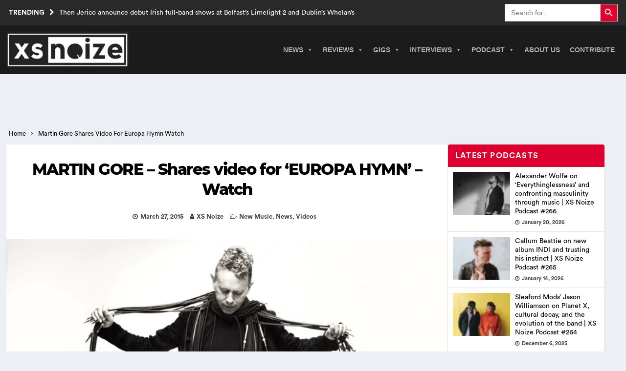

--- FILE ---
content_type: text/html; charset=UTF-8
request_url: https://www.xsnoize.com/martin-gore-shares-video-for-europa-hymn-watch/
body_size: 27751
content:
<!DOCTYPE html><html class="no-js mh-one-sb" lang="en-GB" prefix="og: https://ogp.me/ns#"><head><script data-no-optimize="1">var litespeed_docref=sessionStorage.getItem("litespeed_docref");litespeed_docref&&(Object.defineProperty(document,"referrer",{get:function(){return litespeed_docref}}),sessionStorage.removeItem("litespeed_docref"));</script> <meta charset="UTF-8"><meta name="theme-color" content="#2a2a2a" /><meta name="viewport" content="width=device-width, initial-scale=1.0"><meta http-equiv="Content-Security-Policy" content="upgrade-insecure-requests" /><link rel="preload" href="/wp-content/themes/XsNoize-mh-magazine-child/fonts/CircularStd-Book.woff" as="font" type="font/woff" crossorigin="anonymous"><link rel="preload" href="/wp-content/themes/XsNoize-mh-magazine-child/fonts/CircularStd-Bold.woff" as="font" type="font/woff" crossorigin="anonymous"><link rel="preload" href="/wp-content/themes/XsNoize-mh-magazine-child/fonts/Montserrat-ExtraBold.woff" as="font" type="font/woff" crossorigin="anonymous"><link rel="preload" href="/wp-content/themes/mh-magazine/fonts/fontawesome-webfont.woff2?v=4.7.0" as="font" type="font/woff2" crossorigin="anonymous"><link rel="profile" href="https://gmpg.org/xfn/11" /><title>MARTIN GORE - Shares Video For &#039;EUROPA HYMN&#039; - Watch</title><meta name="description" content="Martin Gore releases animated video for Europa Hymn, directed by London based collective M-I-E."/><meta name="robots" content="follow, index, max-snippet:-1, max-video-preview:-1, max-image-preview:large"/><link rel="canonical" href="https://www.xsnoize.com/martin-gore-shares-video-for-europa-hymn-watch/" /><meta property="og:locale" content="en_GB" /><meta property="og:type" content="article" /><meta property="og:title" content="MARTIN GORE - Shares Video For &#039;EUROPA HYMN&#039; - Watch" /><meta property="og:description" content="Martin Gore releases animated video for Europa Hymn, directed by London based collective M-I-E." /><meta property="og:url" content="https://www.xsnoize.com/martin-gore-shares-video-for-europa-hymn-watch/" /><meta property="og:site_name" content="XS Noize | Independent Music News" /><meta property="article:publisher" content="https://www.facebook.com/xsnoizemusic/" /><meta property="article:author" content="https://www.facebook.com/xsnoizemusic/" /><meta property="article:tag" content="Depeche Mode" /><meta property="article:tag" content="Martin Gore" /><meta property="article:section" content="New Music" /><meta property="og:updated_time" content="2015-03-27T15:20:24+00:00" /><meta property="og:image" content="https://www.xsnoize.com/wp-content/uploads/2015/03/00d68907-3f4f-498c-b9aa-08cc87bd81b0.png" /><meta property="og:image:secure_url" content="https://www.xsnoize.com/wp-content/uploads/2015/03/00d68907-3f4f-498c-b9aa-08cc87bd81b0.png" /><meta property="og:image:width" content="636" /><meta property="og:image:height" content="300" /><meta property="og:image:alt" content="MARTIN GORE - Shares video for &#039;EUROPA HYMN&#039; - Watch " /><meta property="og:image:type" content="image/png" /><meta property="article:published_time" content="2015-03-27T15:19:34+00:00" /><meta property="article:modified_time" content="2015-03-27T15:20:24+00:00" /><meta name="twitter:card" content="summary_large_image" /><meta name="twitter:title" content="MARTIN GORE - Shares Video For &#039;EUROPA HYMN&#039; - Watch" /><meta name="twitter:description" content="Martin Gore releases animated video for Europa Hymn, directed by London based collective M-I-E." /><meta name="twitter:creator" content="@xsnoizemusic" /><meta name="twitter:image" content="https://www.xsnoize.com/wp-content/uploads/2015/03/00d68907-3f4f-498c-b9aa-08cc87bd81b0.png" /><meta name="twitter:label1" content="Written by" /><meta name="twitter:data1" content="XS Noize" /><meta name="twitter:label2" content="Time to read" /><meta name="twitter:data2" content="1 minute" /> <script type="application/ld+json" class="rank-math-schema">{"@context":"https://schema.org","@graph":[{"@type":"Place","@id":"https://www.xsnoize.com/#place","address":{"@type":"PostalAddress","streetAddress":"XS Noize","addressLocality":"Kilroot Business Park, Larne Road,","addressRegion":"Carrickfergus","postalCode":"BT38 7PR","addressCountry":"Northern Ireland"}},{"@type":["NewsMediaOrganization","Organization"],"@id":"https://www.xsnoize.com/#organization","name":"XS Noize | Independent Music News","url":"https://www.xsnoize.com","sameAs":["https://www.facebook.com/xsnoizemusic/"],"email":"admin@xsnoize.com","address":{"@type":"PostalAddress","streetAddress":"XS Noize","addressLocality":"Kilroot Business Park, Larne Road,","addressRegion":"Carrickfergus","postalCode":"BT38 7PR","addressCountry":"Northern Ireland"},"logo":{"@type":"ImageObject","@id":"https://www.xsnoize.com/#logo","url":"https://www.xsnoize.com/wp-content/uploads/2014/10/XS-Logo.jpg","contentUrl":"https://www.xsnoize.com/wp-content/uploads/2014/10/XS-Logo.jpg","caption":"XS Noize | Independent Music News","inLanguage":"en-GB","width":"350","height":"345"},"description":"XS Noize is an independent international consortium of opinionated music lovers founded in 2014 and independently owned and operated by Mark Millar. XS Noize\u2019s popularity among music lovers has grown rapidly since its inception.\r\n\r\nOur mission is to provide insightful musical reviews, interviews, timely news and opinion. Our contributors come from various backgrounds, countries, and age groups. Our musical interests span a wide array of music genres. XS Noize\u2019s main headquarters is based in Belfast, Northern Ireland, with satellites in America, Scotland, England and Wales.","foundingDate":"2014","location":{"@id":"https://www.xsnoize.com/#place"}},{"@type":"WebSite","@id":"https://www.xsnoize.com/#website","url":"https://www.xsnoize.com","name":"XS Noize | Independent Music News","alternateName":"xsnoize","publisher":{"@id":"https://www.xsnoize.com/#organization"},"inLanguage":"en-GB"},{"@type":"ImageObject","@id":"https://www.xsnoize.com/wp-content/uploads/2015/03/00d68907-3f4f-498c-b9aa-08cc87bd81b0.png","url":"https://www.xsnoize.com/wp-content/uploads/2015/03/00d68907-3f4f-498c-b9aa-08cc87bd81b0.png","width":"636","height":"300","caption":"MARTIN GORE - Shares video for 'EUROPA HYMN' - Watch ","inLanguage":"en-GB"},{"@type":"WebPage","@id":"https://www.xsnoize.com/martin-gore-shares-video-for-europa-hymn-watch/#webpage","url":"https://www.xsnoize.com/martin-gore-shares-video-for-europa-hymn-watch/","name":"MARTIN GORE - Shares Video For &#039;EUROPA HYMN&#039; - Watch","datePublished":"2015-03-27T15:19:34+00:00","dateModified":"2015-03-27T15:20:24+00:00","isPartOf":{"@id":"https://www.xsnoize.com/#website"},"primaryImageOfPage":{"@id":"https://www.xsnoize.com/wp-content/uploads/2015/03/00d68907-3f4f-498c-b9aa-08cc87bd81b0.png"},"inLanguage":"en-GB"},{"@type":"Person","@id":"https://www.xsnoize.com/author/mark_millar/","name":"XS Noize","url":"https://www.xsnoize.com/author/mark_millar/","image":{"@type":"ImageObject","@id":"https://www.xsnoize.com/wp-content/uploads/2023/01/IMG_0328_edited-150x150.jpg","url":"https://www.xsnoize.com/wp-content/uploads/2023/01/IMG_0328_edited-150x150.jpg","caption":"XS Noize","inLanguage":"en-GB"},"sameAs":["https://www.xsnoize.com","https://www.facebook.com/xsnoizemusic/","https://twitter.com/https://twitter.com/xsnoizemusic"],"worksFor":{"@id":"https://www.xsnoize.com/#organization"}},{"@type":"Article","headline":"MARTIN GORE - Shares Video For &#039;EUROPA HYMN&#039; - Watch","keywords":"MARTIN GORE","datePublished":"2015-03-27T15:19:34+00:00","dateModified":"2015-03-27T15:20:24+00:00","articleSection":"New Music, News, Videos","author":{"@id":"https://www.xsnoize.com/author/mark_millar/","name":"XS Noize"},"publisher":{"@id":"https://www.xsnoize.com/#organization"},"description":"Martin Gore releases animated video for Europa Hymn, directed by London based collective M-I-E.","name":"MARTIN GORE - Shares Video For &#039;EUROPA HYMN&#039; - Watch","@id":"https://www.xsnoize.com/martin-gore-shares-video-for-europa-hymn-watch/#richSnippet","isPartOf":{"@id":"https://www.xsnoize.com/martin-gore-shares-video-for-europa-hymn-watch/#webpage"},"image":{"@id":"https://www.xsnoize.com/wp-content/uploads/2015/03/00d68907-3f4f-498c-b9aa-08cc87bd81b0.png"},"inLanguage":"en-GB","mainEntityOfPage":{"@id":"https://www.xsnoize.com/martin-gore-shares-video-for-europa-hymn-watch/#webpage"}}]}</script> <link rel='dns-prefetch' href='//www.googletagmanager.com' /><link rel="alternate" type="application/rss+xml" title="XS Noize | Independent Music News &raquo; Feed" href="https://www.xsnoize.com/feed/" /><link rel="alternate" type="application/rss+xml" title="XS Noize | Independent Music News &raquo; Comments Feed" href="https://www.xsnoize.com/comments/feed/" /><link rel="alternate" type="application/rss+xml" title="XS Noize | Independent Music News &raquo; MARTIN GORE &#8211; Shares video for &#8216;EUROPA HYMN&#8217; &#8211; Watch Comments Feed" href="https://www.xsnoize.com/martin-gore-shares-video-for-europa-hymn-watch/feed/" /><link rel="alternate" title="oEmbed (JSON)" type="application/json+oembed" href="https://www.xsnoize.com/wp-json/oembed/1.0/embed?url=https%3A%2F%2Fwww.xsnoize.com%2Fmartin-gore-shares-video-for-europa-hymn-watch%2F" /><link rel="alternate" title="oEmbed (XML)" type="text/xml+oembed" href="https://www.xsnoize.com/wp-json/oembed/1.0/embed?url=https%3A%2F%2Fwww.xsnoize.com%2Fmartin-gore-shares-video-for-europa-hymn-watch%2F&#038;format=xml" /><style>mh_magazine_social-3{content-visibility:auto;contain-intrinsic-size:1px 1000px;}</style><link data-optimized="2" rel="stylesheet" href="https://www.xsnoize.com/wp-content/litespeed/css/0db71695f0fdc8501ddf6b546dcc461e.css?ver=ea0c7" /> <script type="litespeed/javascript" data-src="https://www.xsnoize.com/wp-includes/js/jquery/jquery.min.js" id="jquery-core-js"></script> 
 <script type="litespeed/javascript" data-src="https://www.googletagmanager.com/gtag/js?id=G-8D7PK5B6XB" id="google_gtagjs-js"></script> <script id="google_gtagjs-js-after" type="litespeed/javascript">window.dataLayer=window.dataLayer||[];function gtag(){dataLayer.push(arguments)}
gtag("set","linker",{"domains":["www.xsnoize.com"]});gtag("js",new Date());gtag("set","developer_id.dZTNiMT",!0);gtag("config","G-8D7PK5B6XB",{"googlesitekit_post_type":"post","googlesitekit_post_date":"20150327"})</script> <link rel="https://api.w.org/" href="https://www.xsnoize.com/wp-json/" /><link rel="alternate" title="JSON" type="application/json" href="https://www.xsnoize.com/wp-json/wp/v2/posts/7217" /><meta name="generator" content="Site Kit by Google 1.170.0" />
<!--[if lt IE 9]> <script src="https://www.xsnoize.com/wp-content/themes/mh-magazine/js/css3-mediaqueries.js"></script> <![endif]--><link rel="icon" href="https://www.xsnoize.com/wp-content/uploads/2014/10/cropped-10636313_313005235546947_84917987764645426_n-32x32.jpg" sizes="32x32" /><link rel="icon" href="https://www.xsnoize.com/wp-content/uploads/2014/10/cropped-10636313_313005235546947_84917987764645426_n-192x192.jpg" sizes="192x192" /><link rel="apple-touch-icon" href="https://www.xsnoize.com/wp-content/uploads/2014/10/cropped-10636313_313005235546947_84917987764645426_n-180x180.jpg" /><meta name="msapplication-TileImage" content="https://www.xsnoize.com/wp-content/uploads/2014/10/cropped-10636313_313005235546947_84917987764645426_n-270x270.jpg" /> <script type="application/ld+json" class="gnpub-schema-markup-output">{"@context":"https:\/\/schema.org\/","@type":"NewsArticle","@id":"https:\/\/www.xsnoize.com\/martin-gore-shares-video-for-europa-hymn-watch\/#newsarticle","url":"https:\/\/www.xsnoize.com\/martin-gore-shares-video-for-europa-hymn-watch\/","image":{"@type":"ImageObject","url":"https:\/\/www.xsnoize.com\/wp-content\/uploads\/2015\/03\/00d68907-3f4f-498c-b9aa-08cc87bd81b0-156x117.png","width":156,"height":117},"headline":"MARTIN GORE &#8211; Shares video for &#8216;EUROPA HYMN&#8217; &#8211; Watch","mainEntityOfPage":"https:\/\/www.xsnoize.com\/martin-gore-shares-video-for-europa-hymn-watch\/","datePublished":"2015-03-27T15:19:34+00:00","dateModified":"2015-03-27T15:20:24+00:00","description":"Martin Gore releases animated video for Europa Hymn, directed by London based collective M-I-E. Europa Hymn \u2013 described by Noisey \/ VICE as having \u201c\u2026 a strong soundtrack quality, with swelling synths\u201d is taken from","articleSection":"Videos","articleBody":"Martin Gore releases animated video for Europa Hymn, directed by London based collective M-I-E. \r\nEuropa Hymn \u2013 described by Noisey \/ VICE as having \u201c\u2026 a strong soundtrack quality, with swelling synths\u201d is taken from \u2018MG\u2019 by MG, the evocative 16-track electronic instrumental album, out on 27 April 2015 on Mute.\r\n\r\n\u2018MG\u2019 is a soundtrack to an emotional and mysterious film of your own design, the album was written and produced by Martin Gore at Gore\u2019s home studio in Santa Barbara.\r\n\r\nWatch the video for Europa Hymn BELOW: \r\n\r\nhttps:\/\/www.youtube.com\/watch?v=rfGw5jOl2sQ&feature=youtu.be\r\n\r\nWritten and produced by Martin Gore, work began on \u2018MG\u2019 following the final dates of Depeche Mode\u2019s \u2018Delta Machine\u2019 tour in March 2013 at Gore\u2019s home studio in Santa Barbara. An entire instrumental album had been in his thoughts for some time, particularly since he has been writing instrumentals for Depeche Mode since 1981.\r\n\r\n\u201cI wanted to keep the music very electronic, very filmic and give it an almost sci-fi like quality,\u201d Martin explains. \u201cMusic is a necessity for me. I go into the studio at least 5 days a week, every week, so once I had the idea and the template, the process was quick and fun.\u201d\r\n\r\n\u2018MG\u2019 is a soundtrack to an emotional and mysterious film of your own design.\r\nFrom the Angelo Badalmenti \u2013 like atmosphere of \u2018Elk\u2019 to the industrial electro swagger of \u2018Brink\u2019, it landscapes a unique and arresting vision.\r\n\r\nAfter finishing recording \u2018MG\u2019, Martin asked Q to mix it which seemed a perfectly natural choice as he previously mixed VCMG, Martin Gore and Vince Clarke\u2019s 2012 album, \u2018SSSS\u2019.\r\n\r\nExplaining the decision to release the album under the acronym, MG, Gore says, \u201cAs the album is very electronic and has no vocals, I felt it deserved another persona so decided to carry on the MG concept from the VCMG album.\u201d\r\n\r\n\u2018MG\u2019 showcases another side to this multi-talented musician. \u201cAs a songwriter, I am aware of the power of words,\u201d Martin admits. \u201cEspecially when they are juxtaposed in the right way with chords and melody. I am also aware of the power of pure music and the emotions that can be created by musical atmospheres and that is what I wanted to capture with this project.\u201d\r\n\r\nMG TRACKLISTING\r\nPinking\r\nSwanning\r\nExalt\r\nElk\r\nBrink\r\nEuropa Hymn\r\nCreeper\r\nSpiral\r\nStealth\r\nHum\r\nIslet\r\nCrowly\r\nTrysting\r\nSoutherly\r\nFeatherlight\r\nBlade","keywords":"Depeche Mode, Martin Gore, ","name":"MARTIN GORE &#8211; Shares video for &#8216;EUROPA HYMN&#8217; &#8211; Watch","thumbnailUrl":"https:\/\/www.xsnoize.com\/wp-content\/uploads\/2015\/03\/00d68907-3f4f-498c-b9aa-08cc87bd81b0-156x117.png","wordCount":363,"timeRequired":"PT1M36S","mainEntity":{"@type":"WebPage","@id":"https:\/\/www.xsnoize.com\/martin-gore-shares-video-for-europa-hymn-watch\/"},"author":{"@type":"Person","name":"XS Noize","description":"Mark Millar is the founder of XS Noize and host of the XS Noize Podcast, where he interviews top music artists and emerging talent. Known for insightful, in-depth conversations, Mark brings a passionate, fan-first approach to music journalism. Favourite album: Achtung Baby by U2. Follow on X: @mark_xsnoize.","url":"https:\/\/www.xsnoize.com\/author\/mark_millar\/","sameAs":["https:\/\/www.xsnoize.com","https:\/\/www.facebook.com\/xsnoizemusic\/","https:\/\/twitter.com\/xsnoizemusic","https:\/\/www.instagram.com\/xsnoizemusic\/","https:\/\/www.linkedin.com\/in\/mark-millar-b45564a4\/","https:\/\/www.pinterest.co.uk\/wwwxsnoizecom\/_created\/","https:\/\/www.youtube.com\/channel\/UCgOqG6Q9_J3D9cRIBb9kZ8g"],"image":{"@type":"ImageObject","url":"https:\/\/www.xsnoize.com\/wp-content\/uploads\/2023\/01\/IMG_0328_edited-150x150.jpg","height":96,"width":96}},"editor":{"@type":"Person","name":"XS Noize","description":"Mark Millar is the founder of XS Noize and host of the XS Noize Podcast, where he interviews top music artists and emerging talent. Known for insightful, in-depth conversations, Mark brings a passionate, fan-first approach to music journalism. Favourite album: Achtung Baby by U2. Follow on X: @mark_xsnoize.","url":"https:\/\/www.xsnoize.com\/author\/mark_millar\/","sameAs":["https:\/\/www.xsnoize.com","https:\/\/www.facebook.com\/xsnoizemusic\/","https:\/\/twitter.com\/xsnoizemusic","https:\/\/www.instagram.com\/xsnoizemusic\/","https:\/\/www.linkedin.com\/in\/mark-millar-b45564a4\/","https:\/\/www.pinterest.co.uk\/wwwxsnoizecom\/_created\/","https:\/\/www.youtube.com\/channel\/UCgOqG6Q9_J3D9cRIBb9kZ8g"],"image":{"@type":"ImageObject","url":"https:\/\/www.xsnoize.com\/wp-content\/uploads\/2023\/01\/IMG_0328_edited-150x150.jpg","height":96,"width":96}}}</script> </head><body id="mh-mobile" class="wp-singular post-template-default single single-post postid-7217 single-format-standard custom-background wp-custom-logo wp-theme-mh-magazine wp-child-theme-XsNoize-mh-magazine-child mh-magazine mega-menu-mh-main-nav new-music news videos chrome mh-wide-layout mh-right-sb mh-loop-layout4 mh-widget-layout1" itemscope="itemscope" itemtype="https://schema.org/WebPage">
<a href="#main-content" class="skip-to-main-content-link">Skip to main content</a><header class="mh-header" itemscope="itemscope" itemtype="http://schema.org/WPHeader"><div class="mh-preheader"><div class="mh-container mh-container-inner mh-row clearfix"><div class="mh-header-bar-content mh-header-bar-top-left mh-col-2-3 clearfix"><div class="mh-header-ticker mh-header-ticker-top"><div class="mh-ticker-top"><div class="mh-ticker-title mh-ticker-title-top">
Trending<span class="fa fa-chevron-right" role="none"></span></div><div class="mh-ticker-content mh-ticker-content-top"><ul id="mh-ticker-loop-top"><li class="mh-ticker-item mh-ticker-item-top">
<a href="https://www.xsnoize.com/then-jerico-announce-debut-irish-full-band-shows-at-belfasts-limelight-2-and-dublins-whelans/" title="Then Jerico announce debut Irish full-band shows at Belfast’s Limelight 2 and Dublin’s Whelan’s"><span class="mh-ticker-item-title mh-ticker-item-title-top">
Then Jerico announce debut Irish full-band shows at Belfast’s Limelight 2 and Dublin’s Whelan’s						</span></a></li><li class="mh-ticker-item mh-ticker-item-top">
<a href="https://www.xsnoize.com/harry-styles-unveils-aperture-video-and-shares-kiss-all-the-time-disco-occasionally-tracklist/" title="Harry Styles unveils ‘Aperture’ video and shares ‘Kiss All the Time. Disco, Occasionally.’ tracklist"><span class="mh-ticker-item-title mh-ticker-item-title-top">
Harry Styles unveils ‘Aperture’ video and shares ‘Kiss All the Time. Disco, Occasionally.’ tracklist						</span></a></li><li class="mh-ticker-item mh-ticker-item-top">
<a href="https://www.xsnoize.com/album-review-dry-cleaning-secret-love/" title="ALBUM REVIEW: Dry Cleaning &#8211; Secret Love"><span class="mh-ticker-item-title mh-ticker-item-title-top">
ALBUM REVIEW: Dry Cleaning &#8211; Secret Love						</span></a></li><li class="mh-ticker-item mh-ticker-item-top">
<a href="https://www.xsnoize.com/album-review-kula-shaker-wormslayer/" title="ALBUM REVIEW: Kula Shaker &#8211; Wormslayer"><span class="mh-ticker-item-title mh-ticker-item-title-top">
ALBUM REVIEW: Kula Shaker &#8211; Wormslayer						</span></a></li><li class="mh-ticker-item mh-ticker-item-top">
<a href="https://www.xsnoize.com/bangors-the-florentinas-share-new-single-porcelain-and-announce-white-lies-tour-support/" title="Bangor’s The Florentinas share new single ‘Porcelain’ and announce White Lies tour support"><span class="mh-ticker-item-title mh-ticker-item-title-top">
Bangor’s The Florentinas share new single ‘Porcelain’ and announce White Lies tour support						</span></a></li></ul></div></div></div></div><div class="mh-header-bar-content mh-header-bar-top-right mh-col-1-3 clearfix"><aside class="mh-header-search mh-header-search-top"><form data-min-no-for-search=1 data-result-box-max-height=400 data-form-id=42427 class="is-search-form is-disable-submit is-form-style is-form-style-3 is-form-id-42427 is-ajax-search" action="https://www.xsnoize.com/" method="get" role="search" ><label for="is-search-input-42427"><span class="is-screen-reader-text">Search for:</span><input  type="search" id="is-search-input-42427" name="s" value="" class="is-search-input" placeholder="Search for:" autocomplete=off /><span class="is-loader-image" style="display: none;background-image:url(https://www.xsnoize.com/wp-content/plugins/add-search-to-menu/public/images/spinner.gif);" ></span></label><button type="submit" class="is-search-submit"><span class="is-screen-reader-text">Search Button</span><span class="is-search-icon"><svg focusable="false" aria-label="Search" xmlns="http://www.w3.org/2000/svg" viewBox="0 0 24 24" width="24px"><path d="M15.5 14h-.79l-.28-.27C15.41 12.59 16 11.11 16 9.5 16 5.91 13.09 3 9.5 3S3 5.91 3 9.5 5.91 16 9.5 16c1.61 0 3.09-.59 4.23-1.57l.27.28v.79l5 4.99L20.49 19l-4.99-5zm-6 0C7.01 14 5 11.99 5 9.5S7.01 5 9.5 5 14 7.01 14 9.5 11.99 14 9.5 14z"></path></svg></span></button></form></aside></div></div></div><div class="mh-container mh-container-inner"></div><div class="mh-main-nav-wrap"><nav class="mh-navigation mh-main-nav mh-container mh-container-inner" itemscope="itemscope" itemtype="http://schema.org/SiteNavigationElement">
<a href="https://www.xsnoize.com/" rel="home" aria-label="go to the home page" class="custom-logo-link page-link">
<img width="250" height="72" class="xs-custom-logo" fetchpriority="high" src="https://www.xsnoize.com/wp-content/webp-express/webp-images/uploads/2024/08/xsnoize_logo-300x86-1.png.webp" alt="XS Noize | Independent Music News" />
</a><div id="mega-menu-wrap-mh_main_nav" class="mega-menu-wrap"><div class="mega-menu-toggle"><div class="mega-toggle-blocks-left"><div class='mega-toggle-block mega-menu-toggle-animated-block mega-toggle-block-1' id='mega-toggle-block-1'><button aria-label="Toggle Menu" class="mega-toggle-animated mega-toggle-animated-slider" type="button" aria-expanded="false">
<span class="mega-toggle-animated-box">
<span class="mega-toggle-animated-inner"></span>
</span>
</button></div></div><div class="mega-toggle-blocks-center"></div><div class="mega-toggle-blocks-right"></div></div><ul id="mega-menu-mh_main_nav" class="mega-menu max-mega-menu mega-menu-horizontal mega-no-js" data-event="hover_intent" data-effect="slide" data-effect-speed="200" data-effect-mobile="slide_left" data-effect-speed-mobile="400" data-panel-width=".mh-navigation" data-mobile-force-width="false" data-second-click="go" data-document-click="collapse" data-vertical-behaviour="standard" data-breakpoint="998" data-unbind="true" data-mobile-state="collapse_all" data-mobile-direction="vertical" data-hover-intent-timeout="300" data-hover-intent-interval="100"><li class="mega-menu-item mega-menu-item-type-taxonomy mega-menu-item-object-category mega-current-post-ancestor mega-current-menu-parent mega-current-post-parent mega-menu-item-has-children mega-menu-megamenu mega-menu-grid mega-align-bottom-left mega-menu-grid mega-menu-item-178692" id="mega-menu-item-178692"><a class="mega-menu-link" href="https://www.xsnoize.com/news/" aria-expanded="false" tabindex="0">News<span class="mega-indicator" aria-hidden="true"></span></a><ul class="mega-sub-menu" role='presentation'><li class="mega-menu-row mega-menu-news menu-news" id="mega-menu-178692-0"><ul class="mega-sub-menu" style='--columns:1' role='presentation'><li class="mega-menu-column mega-menu-columns-1-of-1" style="--columns:1; --span:1" id="mega-menu-178692-0-0"><ul class="mega-sub-menu"><li class="mega-menu-item mega-menu-item-type-widget mh_magazine_posts_grid mega-menu-item-mh_magazine_posts_grid-7" id="mega-menu-item-mh_magazine_posts_grid-7"><div class="mh-row mh-posts-grid mh-posts-grid-widget clearfix mh-posts-grid-hide-excerpt"><div class="mh-col-1-3 mh-posts-grid-col clearfix"><article class="mh-posts-grid-item clearfix post-209310 post type-post status-publish format-standard has-post-thumbnail category-news tag-mark-shaw tag-then-jerico"><figure class="mh-posts-grid-thumb grid-image-custom">
<a class="mh-thumb-icon mh-thumb-icon-small-mobile" href="https://www.xsnoize.com/then-jerico-announce-debut-irish-full-band-shows-at-belfasts-limelight-2-and-dublins-whelans/" title="Then Jerico announce debut Irish full-band shows at Belfast’s Limelight 2 and Dublin’s Whelan’s"><img data-lazyloaded="1" src="[data-uri]" width="326" height="245" data-src="https://www.xsnoize.com/wp-content/webp-express/webp-images/uploads/2026/01/IMG_1451-1-326x245.jpg.webp" class="attachment-mh-magazine-medium size-mh-magazine-medium wp-post-image" alt="Then Jerico" decoding="async" fetchpriority="high" data-srcset="https://www.xsnoize.com/wp-content/webp-express/webp-images/uploads/2026/01/IMG_1451-1-326x245.jpg.webp 326w,  https://www.xsnoize.com/wp-content/webp-express/webp-images/uploads/2026/01/IMG_1451-1-156x117.jpg.webp 156w,  https://www.xsnoize.com/wp-content/webp-express/webp-images/uploads/2026/01/IMG_1451-1-678x509.jpg.webp 678w,  https://www.xsnoize.com/wp-content/webp-express/webp-images/uploads/2026/01/IMG_1451-1-80x60.jpg.webp 80w" data-sizes="(max-width: 326px) 100vw, 326px" loading="eager" title="Then Jerico announce debut Irish full-band shows at Belfast’s Limelight 2 and Dublin’s Whelan’s 1">		</a><div class="mh-image-caption mh-posts-grid-caption">
News</div></figure><div class="grid-content"><h3 class="entry-title mh-posts-grid-title">
<a href="https://www.xsnoize.com/then-jerico-announce-debut-irish-full-band-shows-at-belfasts-limelight-2-and-dublins-whelans/" title="Then Jerico announce debut Irish full-band shows at Belfast’s Limelight 2 and Dublin’s Whelan’s" rel="bookmark">
Then Jerico announce debut Irish full-band shows at Belfast’s Limelight 2 and Dublin’s Whelan’s			</a></h3><div class="mh-meta entry-meta">
<span class="entry-meta-date updated"><span class="fa fa-clock-o"></span><a href="https://www.xsnoize.com/2026/01/">January 25, 2026</a></span></div><div class="mh-posts-grid-excerpt clearfix"><div class="mh-excerpt"><p>Rock icons Then Jerico continue ‘The Return’ live tour of U.K. &amp; European dates with their debut full band Irish shows at Belfast&#8217;s Limelight 2 on Thursday 19th February and Dublin Whelan’s Main Room on <a class="mh-excerpt-more" href="https://www.xsnoize.com/then-jerico-announce-debut-irish-full-band-shows-at-belfasts-limelight-2-and-dublins-whelans/" title="Then Jerico announce debut Irish full-band shows at Belfast’s Limelight 2 and Dublin’s Whelan’s">[&#8230;]</a></p></div></div></div></article></div><div class="mh-col-1-3 mh-posts-grid-col clearfix"><article class="mh-posts-grid-item clearfix post-209287 post type-post status-publish format-standard has-post-thumbnail category-news tag-harry-styles"><figure class="mh-posts-grid-thumb grid-image-custom">
<a class="mh-thumb-icon mh-thumb-icon-small-mobile" href="https://www.xsnoize.com/harry-styles-unveils-aperture-video-and-shares-kiss-all-the-time-disco-occasionally-tracklist/" title="Harry Styles unveils ‘Aperture’ video and shares ‘Kiss All the Time. Disco, Occasionally.’ tracklist"><img data-lazyloaded="1" src="[data-uri]" width="326" height="245" data-src="https://www.xsnoize.com/wp-content/webp-express/webp-images/uploads/2026/01/HS4Aperture-Photo-Credit-Stella-Blackmon-326x245.jpg.webp" class="attachment-mh-magazine-medium size-mh-magazine-medium wp-post-image" alt="Harry Styles" decoding="async" data-srcset="https://www.xsnoize.com/wp-content/webp-express/webp-images/uploads/2026/01/HS4Aperture-Photo-Credit-Stella-Blackmon-326x245.jpg.webp 326w,  https://www.xsnoize.com/wp-content/webp-express/webp-images/uploads/2026/01/HS4Aperture-Photo-Credit-Stella-Blackmon-156x117.jpg.webp 156w,  https://www.xsnoize.com/wp-content/webp-express/webp-images/uploads/2026/01/HS4Aperture-Photo-Credit-Stella-Blackmon-678x509.jpg.webp 678w,  https://www.xsnoize.com/wp-content/webp-express/webp-images/uploads/2026/01/HS4Aperture-Photo-Credit-Stella-Blackmon-80x60.jpg.webp 80w" data-sizes="(max-width: 326px) 100vw, 326px" loading="eager" title="Harry Styles unveils ‘Aperture’ video and shares ‘Kiss All the Time. Disco, Occasionally.’ tracklist 3">		</a><div class="mh-image-caption mh-posts-grid-caption">
News</div></figure><div class="grid-content"><h3 class="entry-title mh-posts-grid-title">
<a href="https://www.xsnoize.com/harry-styles-unveils-aperture-video-and-shares-kiss-all-the-time-disco-occasionally-tracklist/" title="Harry Styles unveils ‘Aperture’ video and shares ‘Kiss All the Time. Disco, Occasionally.’ tracklist" rel="bookmark">
Harry Styles unveils ‘Aperture’ video and shares ‘Kiss All the Time. Disco, Occasionally.’ tracklist			</a></h3><div class="mh-meta entry-meta">
<span class="entry-meta-date updated"><span class="fa fa-clock-o"></span><a href="https://www.xsnoize.com/2026/01/">January 23, 2026</a></span></div><div class="mh-posts-grid-excerpt clearfix"><div class="mh-excerpt"><p>Today, GRAMMY Award®-winning global superstar Harry Styles has premiered the music video for “Aperture,” the lead single from his highly anticipated new album KISS ALL THE TIME. DISCO, OCCASIONALLY. set to be released globally March <a class="mh-excerpt-more" href="https://www.xsnoize.com/harry-styles-unveils-aperture-video-and-shares-kiss-all-the-time-disco-occasionally-tracklist/" title="Harry Styles unveils ‘Aperture’ video and shares ‘Kiss All the Time. Disco, Occasionally.’ tracklist">[&#8230;]</a></p></div></div></div></article></div><div class="mh-col-1-3 mh-posts-grid-col clearfix"><article class="mh-posts-grid-item clearfix post-209267 post type-post status-publish format-standard has-post-thumbnail category-news tag-the-florentinas tag-white-lies"><figure class="mh-posts-grid-thumb grid-image-custom">
<a class="mh-thumb-icon mh-thumb-icon-small-mobile" href="https://www.xsnoize.com/bangors-the-florentinas-share-new-single-porcelain-and-announce-white-lies-tour-support/" title="Bangor’s The Florentinas share new single ‘Porcelain’ and announce White Lies tour support"><img data-lazyloaded="1" src="[data-uri]" width="326" height="245" data-src="https://www.xsnoize.com/wp-content/webp-express/webp-images/uploads/2026/01/The-Florentinas-Porcelain-Portrait-326x245.jpg.webp" class="attachment-mh-magazine-medium size-mh-magazine-medium wp-post-image" alt="The Florentinas" decoding="async" data-srcset="https://www.xsnoize.com/wp-content/webp-express/webp-images/uploads/2026/01/The-Florentinas-Porcelain-Portrait-326x245.jpg.webp 326w,  https://www.xsnoize.com/wp-content/webp-express/webp-images/uploads/2026/01/The-Florentinas-Porcelain-Portrait-450x337.jpg.webp 450w,  https://www.xsnoize.com/wp-content/webp-express/webp-images/uploads/2026/01/The-Florentinas-Porcelain-Portrait-1248x934.jpg.webp 1248w,  https://www.xsnoize.com/wp-content/webp-express/webp-images/uploads/2026/01/The-Florentinas-Porcelain-Portrait-156x117.jpg.webp 156w,  https://www.xsnoize.com/wp-content/webp-express/webp-images/uploads/2026/01/The-Florentinas-Porcelain-Portrait-768x575.jpg.webp 768w,  https://www.xsnoize.com/wp-content/webp-express/webp-images/uploads/2026/01/The-Florentinas-Porcelain-Portrait-678x509.jpg.webp 678w,  https://www.xsnoize.com/wp-content/webp-express/webp-images/uploads/2026/01/The-Florentinas-Porcelain-Portrait-80x60.jpg.webp 80w,  https://www.xsnoize.com/wp-content/webp-express/webp-images/uploads/2026/01/The-Florentinas-Porcelain-Portrait.jpg.webp 1365w" data-sizes="(max-width: 326px) 100vw, 326px" loading="eager" title="Bangor’s The Florentinas share new single ‘Porcelain’ and announce White Lies tour support 5">		</a><div class="mh-image-caption mh-posts-grid-caption">
News</div></figure><div class="grid-content"><h3 class="entry-title mh-posts-grid-title">
<a href="https://www.xsnoize.com/bangors-the-florentinas-share-new-single-porcelain-and-announce-white-lies-tour-support/" title="Bangor’s The Florentinas share new single ‘Porcelain’ and announce White Lies tour support" rel="bookmark">
Bangor’s The Florentinas share new single ‘Porcelain’ and announce White Lies tour support			</a></h3><div class="mh-meta entry-meta">
<span class="entry-meta-date updated"><span class="fa fa-clock-o"></span><a href="https://www.xsnoize.com/2026/01/">January 23, 2026</a></span></div><div class="mh-posts-grid-excerpt clearfix"><div class="mh-excerpt"><p>Bangor, NI–based band The Florentinas are kicking off 2026 with the release of their crowd-favourite single &#8220;Porcelain.&#8221; The release follows a hugely successful 2025, which saw the band tour Europe with Snow Patrol and play <a class="mh-excerpt-more" href="https://www.xsnoize.com/bangors-the-florentinas-share-new-single-porcelain-and-announce-white-lies-tour-support/" title="Bangor’s The Florentinas share new single ‘Porcelain’ and announce White Lies tour support">[&#8230;]</a></p></div></div></div></article></div></div></li></ul></li></ul></li></ul></li><li class="mega-menu-item mega-menu-item-type-taxonomy mega-menu-item-object-category mega-menu-item-has-children mega-menu-megamenu mega-menu-grid mega-align-bottom-left mega-menu-grid mega-menu-item-40624" id="mega-menu-item-40624"><a class="mega-menu-link" href="https://www.xsnoize.com/reviews/" aria-expanded="false" tabindex="0">Reviews<span class="mega-indicator" aria-hidden="true"></span></a><ul class="mega-sub-menu" role='presentation'><li class="mega-menu-row mega-review-menu review-menu" id="mega-menu-40624-0"><ul class="mega-sub-menu" style='--columns:12' role='presentation'><li class="mega-menu-column mega-menu-columns-4-of-12" style="--columns:12; --span:4" id="mega-menu-40624-0-0"><ul class="mega-sub-menu"><li class="mega-menu-item mega-menu-item-type-widget mh_magazine_posts_grid mega-menu-item-mh_magazine_posts_grid-11" id="mega-menu-item-mh_magazine_posts_grid-11"><h4 class="mega-block-title"><a href="/reviews/album-reviews/" class="mh-widget-title-link">Album Reviews</a></h4><div class="mh-row mh-posts-grid mh-posts-grid-widget clearfix mh-posts-grid-hide-caption mh-posts-grid-hide-meta mh-posts-grid-hide-excerpt"><div class="mh-col-1-3 mh-posts-grid-col clearfix"><article class="mh-posts-grid-item clearfix post-209280 post type-post status-publish format-standard has-post-thumbnail category-album-reviews tag-dry-cleaning tag-secret-love"><figure class="mh-posts-grid-thumb grid-image-custom">
<a class="mh-thumb-icon mh-thumb-icon-small-mobile" href="https://www.xsnoize.com/album-review-dry-cleaning-secret-love/" title="ALBUM REVIEW: Dry Cleaning &#8211; Secret Love"><img data-lazyloaded="1" src="[data-uri]" width="326" height="245" data-src="https://www.xsnoize.com/wp-content/webp-express/webp-images/uploads/2026/01/Secret-Love-Album-Artwork-326x245.jpg.webp" class="attachment-mh-magazine-medium size-mh-magazine-medium wp-post-image" alt="ALBUM REVIEW: Dry Cleaning - Secret Love" decoding="async" data-srcset="https://www.xsnoize.com/wp-content/webp-express/webp-images/uploads/2026/01/Secret-Love-Album-Artwork-326x245.jpg.webp 326w,  https://www.xsnoize.com/wp-content/webp-express/webp-images/uploads/2026/01/Secret-Love-Album-Artwork-156x117.jpg.webp 156w,  https://www.xsnoize.com/wp-content/webp-express/webp-images/uploads/2026/01/Secret-Love-Album-Artwork-678x509.jpg.webp 678w,  https://www.xsnoize.com/wp-content/webp-express/webp-images/uploads/2026/01/Secret-Love-Album-Artwork-80x60.jpg.webp 80w" data-sizes="(max-width: 326px) 100vw, 326px" loading="eager" title="ALBUM REVIEW: Dry Cleaning - Secret Love 6">		</a><div class="mh-image-caption mh-posts-grid-caption">
Album Reviews</div></figure><div class="grid-content"><h3 class="entry-title mh-posts-grid-title">
<a href="https://www.xsnoize.com/album-review-dry-cleaning-secret-love/" title="ALBUM REVIEW: Dry Cleaning &#8211; Secret Love" rel="bookmark">
ALBUM REVIEW: Dry Cleaning &#8211; Secret Love			</a></h3><div class="mh-meta entry-meta">
<span class="entry-meta-date updated"><span class="fa fa-clock-o"></span><a href="https://www.xsnoize.com/2026/01/">January 23, 2026</a></span></div><div class="mh-posts-grid-excerpt clearfix"><div class="mh-excerpt"><p>With their third studio album, Secret Love, South London’s Dry Cleaning have officially moved beyond the initial hype of the post-punk revival, evolving into a band willing to risk their established formula. Released via 4AD <a class="mh-excerpt-more" href="https://www.xsnoize.com/album-review-dry-cleaning-secret-love/" title="ALBUM REVIEW: Dry Cleaning &#8211; Secret Love">[&#8230;]</a></p></div></div></div></article></div><div class="mh-col-1-3 mh-posts-grid-col clearfix"><article class="mh-posts-grid-item clearfix post-209240 post type-post status-publish format-standard has-post-thumbnail category-album-reviews tag-crispian-mills tag-kula-shaker tag-wormslayer"><figure class="mh-posts-grid-thumb grid-image-custom">
<a class="mh-thumb-icon mh-thumb-icon-small-mobile" href="https://www.xsnoize.com/album-review-kula-shaker-wormslayer/" title="ALBUM REVIEW: Kula Shaker &#8211; Wormslayer"><img data-lazyloaded="1" src="[data-uri]" width="326" height="245" data-src="https://www.xsnoize.com/wp-content/webp-express/webp-images/uploads/2026/01/Album-cover-326x245.jpg.webp" class="attachment-mh-magazine-medium size-mh-magazine-medium wp-post-image" alt="ALBUM REVIEW: Kula Shaker - Wormslayer" decoding="async" data-srcset="https://www.xsnoize.com/wp-content/webp-express/webp-images/uploads/2026/01/Album-cover-326x245.jpg.webp 326w,  https://www.xsnoize.com/wp-content/webp-express/webp-images/uploads/2026/01/Album-cover-156x117.jpg.webp 156w,  https://www.xsnoize.com/wp-content/webp-express/webp-images/uploads/2026/01/Album-cover-678x509.jpg.webp 678w,  https://www.xsnoize.com/wp-content/webp-express/webp-images/uploads/2026/01/Album-cover-80x60.jpg.webp 80w" data-sizes="(max-width: 326px) 100vw, 326px" loading="eager" title="ALBUM REVIEW: Kula Shaker - Wormslayer 7">		</a><div class="mh-image-caption mh-posts-grid-caption">
Album Reviews</div></figure><div class="grid-content"><h3 class="entry-title mh-posts-grid-title">
<a href="https://www.xsnoize.com/album-review-kula-shaker-wormslayer/" title="ALBUM REVIEW: Kula Shaker &#8211; Wormslayer" rel="bookmark">
ALBUM REVIEW: Kula Shaker &#8211; Wormslayer			</a></h3><div class="mh-meta entry-meta">
<span class="entry-meta-date updated"><span class="fa fa-clock-o"></span><a href="https://www.xsnoize.com/2026/01/">January 23, 2026</a></span></div><div class="mh-posts-grid-excerpt clearfix"><div class="mh-excerpt"><p>Kula Shaker have never been a band in a hurry. Their history is dotted with long gaps between albums, sometimes stretching close to a decade. Since 2022’s 1st Congregational Church Of Eternal Love And Free <a class="mh-excerpt-more" href="https://www.xsnoize.com/album-review-kula-shaker-wormslayer/" title="ALBUM REVIEW: Kula Shaker &#8211; Wormslayer">[&#8230;]</a></p></div></div></div></article></div></div></li><li class="mega-menu-item mega-menu-item-type-widget mh_magazine_posts_grid mega-menu-item-mh_magazine_posts_grid-12" id="mega-menu-item-mh_magazine_posts_grid-12"><h4 class="mega-block-title"><a href="/reviews/book-review" class="mh-widget-title-link">Book Reviews</a></h4><div class="mh-row mh-posts-grid mh-posts-grid-widget clearfix mh-posts-grid-hide-caption mh-posts-grid-hide-meta mh-posts-grid-hide-excerpt"><div class="mh-col-1-3 mh-posts-grid-col clearfix"><article class="mh-posts-grid-item clearfix post-187772 post type-post status-publish format-standard has-post-thumbnail category-book-review tag-esther-yi tag-y-n"><figure class="mh-posts-grid-thumb grid-image-custom">
<a class="mh-thumb-icon mh-thumb-icon-small-mobile" href="https://www.xsnoize.com/book-review-y-n-esther-yi/" title="BOOK REVIEW: Y/N &#8211; Esther Yi"><img data-lazyloaded="1" src="[data-uri]" width="326" height="245" data-src="https://www.xsnoize.com/wp-content/webp-express/webp-images/uploads/2023/10/Y-N_edited-326x245.jpg.webp" class="attachment-mh-magazine-medium size-mh-magazine-medium wp-post-image" alt="BOOK REVIEW: Y/N - Esther Yi" decoding="async" data-srcset="https://www.xsnoize.com/wp-content/webp-express/webp-images/uploads/2023/10/Y-N_edited-326x245.jpg.webp 326w,  https://www.xsnoize.com/wp-content/webp-express/webp-images/uploads/2023/10/Y-N_edited-156x117.jpg.webp 156w,  https://www.xsnoize.com/wp-content/webp-express/webp-images/uploads/2023/10/Y-N_edited-678x509.jpg.webp 678w,  https://www.xsnoize.com/wp-content/webp-express/webp-images/uploads/2023/10/Y-N_edited-80x60.jpg.webp 80w" data-sizes="(max-width: 326px) 100vw, 326px" loading="eager" title="BOOK REVIEW: Y/N - Esther Yi 8">		</a><div class="mh-image-caption mh-posts-grid-caption">
Book Reviews</div></figure><div class="grid-content"><h3 class="entry-title mh-posts-grid-title">
<a href="https://www.xsnoize.com/book-review-y-n-esther-yi/" title="BOOK REVIEW: Y/N &#8211; Esther Yi" rel="bookmark">
BOOK REVIEW: Y/N &#8211; Esther Yi			</a></h3><div class="mh-meta entry-meta">
<span class="entry-meta-date updated"><span class="fa fa-clock-o"></span><a href="https://www.xsnoize.com/2023/10/">October 30, 2023</a></span></div><div class="mh-posts-grid-excerpt clearfix"><div class="mh-excerpt"><p>K-Pop has reached an international audience. This year, BLACKPINK made history as the first K-pop band to headline a major UK festival at Hyde Park. The media’s coverage of BTS member’s enlistment into compulsory military <a class="mh-excerpt-more" href="https://www.xsnoize.com/book-review-y-n-esther-yi/" title="BOOK REVIEW: Y/N &#8211; Esther Yi">[&#8230;]</a></p></div></div></div></article></div><div class="mh-col-1-3 mh-posts-grid-col clearfix"><article class="mh-posts-grid-item clearfix post-185713 post type-post status-publish format-standard has-post-thumbnail category-book-review tag-clarke-geddes tag-sophomore-songs"><figure class="mh-posts-grid-thumb grid-image-custom">
<a class="mh-thumb-icon mh-thumb-icon-small-mobile" href="https://www.xsnoize.com/book-review-sophomore-songs-by-clarke-geddes/" title="BOOK REVIEW: Sophomore Songs by Clarke Geddes"><img data-lazyloaded="1" src="[data-uri]" width="326" height="245" data-src="https://www.xsnoize.com/wp-content/webp-express/webp-images/uploads/2023/08/SS_edited-326x245.jpg.webp" class="attachment-mh-magazine-medium size-mh-magazine-medium wp-post-image" alt="BOOK REVIEW: Sophomore Songs by Clarke Geddes" decoding="async" data-srcset="https://www.xsnoize.com/wp-content/webp-express/webp-images/uploads/2023/08/SS_edited-326x245.jpg.webp 326w,  https://www.xsnoize.com/wp-content/webp-express/webp-images/uploads/2023/08/SS_edited-156x117.jpg.webp 156w,  https://www.xsnoize.com/wp-content/webp-express/webp-images/uploads/2023/08/SS_edited-80x60.jpg.webp 80w" data-sizes="(max-width: 326px) 100vw, 326px" loading="eager" title="BOOK REVIEW: Sophomore Songs by Clarke Geddes 9">		</a><div class="mh-image-caption mh-posts-grid-caption">
Book Reviews</div></figure><div class="grid-content"><h3 class="entry-title mh-posts-grid-title">
<a href="https://www.xsnoize.com/book-review-sophomore-songs-by-clarke-geddes/" title="BOOK REVIEW: Sophomore Songs by Clarke Geddes" rel="bookmark">
BOOK REVIEW: Sophomore Songs by Clarke Geddes			</a></h3><div class="mh-meta entry-meta">
<span class="entry-meta-date updated"><span class="fa fa-clock-o"></span><a href="https://www.xsnoize.com/2023/08/">August 29, 2023</a></span></div><div class="mh-posts-grid-excerpt clearfix"><div class="mh-excerpt"><p>How does one become qualified to write a fictional music novel? The author of Sophomore Songs offers some clues. Growing up reading NME, doing a stint at Clash, drumming for several bands on and off, and <a class="mh-excerpt-more" href="https://www.xsnoize.com/book-review-sophomore-songs-by-clarke-geddes/" title="BOOK REVIEW: Sophomore Songs by Clarke Geddes">[&#8230;]</a></p></div></div></div></article></div></div></li></ul></li><li class="mega-menu-column mega-menu-columns-4-of-12" style="--columns:12; --span:4" id="mega-menu-40624-0-1"><ul class="mega-sub-menu"><li class="mega-menu-item mega-menu-item-type-widget mh_magazine_posts_grid mega-menu-item-mh_magazine_posts_grid-13" id="mega-menu-item-mh_magazine_posts_grid-13"><h4 class="mega-block-title"><a href="http://reviews/classic-albums" class="mh-widget-title-link">Classic Albums</a></h4><div class="mh-row mh-posts-grid mh-posts-grid-widget clearfix mh-posts-grid-hide-caption mh-posts-grid-hide-meta mh-posts-grid-hide-excerpt"><div class="mh-col-1-3 mh-posts-grid-col clearfix"><article class="mh-posts-grid-item clearfix post-73499 post type-post status-publish format-standard has-post-thumbnail category-classic-albums tag-adam-clayton tag-bono tag-howie-b tag-larry-mullen tag-pop tag-the-edge tag-u2"><figure class="mh-posts-grid-thumb grid-image-custom">
<a class="mh-thumb-icon mh-thumb-icon-small-mobile" href="https://www.xsnoize.com/popat-25-looking-back-at-the-orphan-child-in-u2s-discography/" title="‘Pop’ at 26: Looking back at the orphan child in U2&#8217;s discography"><img data-lazyloaded="1" src="[data-uri]" width="326" height="245" data-src="https://www.xsnoize.com/wp-content/webp-express/webp-images/uploads/2022/03/Pop_Cover-1_edited-326x245.jpg.webp" class="attachment-mh-magazine-medium size-mh-magazine-medium wp-post-image" alt="‘Pop’ at 25: Looking back at the orphan child in U2&#039;s discography 2" decoding="async" data-srcset="https://www.xsnoize.com/wp-content/webp-express/webp-images/uploads/2022/03/Pop_Cover-1_edited-326x245.jpg.webp 326w,  https://www.xsnoize.com/wp-content/webp-express/webp-images/uploads/2022/03/Pop_Cover-1_edited-156x117.jpg.webp 156w,  https://www.xsnoize.com/wp-content/webp-express/webp-images/uploads/2022/03/Pop_Cover-1_edited-80x60.jpg.webp 80w" data-sizes="(max-width: 326px) 100vw, 326px" loading="eager" title="‘Pop’ at 26: Looking back at the orphan child in U2&#039;s discography 10">		</a><div class="mh-image-caption mh-posts-grid-caption">
Classic Albums</div></figure><div class="grid-content"><h3 class="entry-title mh-posts-grid-title">
<a href="https://www.xsnoize.com/popat-25-looking-back-at-the-orphan-child-in-u2s-discography/" title="‘Pop’ at 26: Looking back at the orphan child in U2&#8217;s discography" rel="bookmark">
‘Pop’ at 26: Looking back at the orphan child in U2&#8217;s discography			</a></h3><div class="mh-meta entry-meta">
<span class="entry-meta-date updated"><span class="fa fa-clock-o"></span><a href="https://www.xsnoize.com/2022/03/">March 3, 2022</a></span></div><div class="mh-posts-grid-excerpt clearfix"><div class="mh-excerpt"><p>In March of 1997, 26 years ago, U2 released their much anticipated ninth studio album POP; for fans and critics alike, it quickly became their most polarizing release. There is a prevailing feeling that POP <a class="mh-excerpt-more" href="https://www.xsnoize.com/popat-25-looking-back-at-the-orphan-child-in-u2s-discography/" title="‘Pop’ at 26: Looking back at the orphan child in U2&#8217;s discography">[&#8230;]</a></p></div></div></div></article></div><div class="mh-col-1-3 mh-posts-grid-col clearfix"><article class="mh-posts-grid-item clearfix post-67109 post type-post status-publish format-standard has-post-thumbnail category-album-reviews category-classic-albums tag-andy-taylor tag-duran-duran tag-emi tag-john-taylor tag-nick-rhodes tag-roger-taylor tag-simon-le-bon"><figure class="mh-posts-grid-thumb grid-image-custom">
<a class="mh-thumb-icon mh-thumb-icon-small-mobile" href="https://www.xsnoize.com/classic-album-duran-duran-duran-duran/" title="CLASSIC ALBUM: Duran Duran – Duran Duran"><img data-lazyloaded="1" src="[data-uri]" width="326" height="245" data-src="https://www.xsnoize.com/wp-content/webp-express/webp-images/uploads/2021/06/Duran-cover-326x245.jpg.webp" class="attachment-mh-magazine-medium size-mh-magazine-medium wp-post-image" alt="CLASSIC ALBUM: Duran Duran – Duran Duran 2" decoding="async" data-srcset="https://www.xsnoize.com/wp-content/webp-express/webp-images/uploads/2021/06/Duran-cover-326x245.jpg.webp 326w,  https://www.xsnoize.com/wp-content/webp-express/webp-images/uploads/2021/06/Duran-cover-156x117.jpg.webp 156w,  https://www.xsnoize.com/wp-content/webp-express/webp-images/uploads/2021/06/Duran-cover-678x509.jpg.webp 678w,  https://www.xsnoize.com/wp-content/webp-express/webp-images/uploads/2021/06/Duran-cover-80x60.jpg.webp 80w" data-sizes="(max-width: 326px) 100vw, 326px" loading="eager" title="CLASSIC ALBUM: Duran Duran – Duran Duran 11">		</a><div class="mh-image-caption mh-posts-grid-caption">
Album Reviews</div></figure><div class="grid-content"><h3 class="entry-title mh-posts-grid-title">
<a href="https://www.xsnoize.com/classic-album-duran-duran-duran-duran/" title="CLASSIC ALBUM: Duran Duran – Duran Duran" rel="bookmark">
CLASSIC ALBUM: Duran Duran – Duran Duran			</a></h3><div class="mh-meta entry-meta">
<span class="entry-meta-date updated"><span class="fa fa-clock-o"></span><a href="https://www.xsnoize.com/2021/06/">June 17, 2021</a></span></div><div class="mh-posts-grid-excerpt clearfix"><div class="mh-excerpt"><p>This week sees the 40th anniversary of Duran Duran’s self-titled debut album. XS Noize looks back on this momentous release from a band that would become the ‘Fab Five’ of the ‘80s. It was December <a class="mh-excerpt-more" href="https://www.xsnoize.com/classic-album-duran-duran-duran-duran/" title="CLASSIC ALBUM: Duran Duran – Duran Duran">[&#8230;]</a></p></div></div></div></article></div></div></li><li class="mega-menu-item mega-menu-item-type-widget mh_magazine_posts_grid mega-menu-item-mh_magazine_posts_grid-15" id="mega-menu-item-mh_magazine_posts_grid-15"><h4 class="mega-block-title"><a href="/reviews/live-reviews" class="mh-widget-title-link">Live Reviews</a></h4><div class="mh-row mh-posts-grid mh-posts-grid-widget clearfix mh-posts-grid-hide-caption mh-posts-grid-hide-meta mh-posts-grid-hide-excerpt"><div class="mh-col-1-3 mh-posts-grid-col clearfix"><article class="mh-posts-grid-item clearfix post-208899 post type-post status-publish format-standard has-post-thumbnail category-live-reviews tag-belfast tag-the-mary-wallopers"><figure class="mh-posts-grid-thumb grid-image-custom">
<a class="mh-thumb-icon mh-thumb-icon-small-mobile" href="https://www.xsnoize.com/live-review-craic-community-and-conviction-the-mary-wallopers-storm-belfast/" title="LIVE REVIEW: Craic, Community and Conviction: The Mary Wallopers storm Belfast"><img data-lazyloaded="1" src="[data-uri]" width="326" height="245" data-src="https://www.xsnoize.com/wp-content/webp-express/webp-images/uploads/2025/12/IMG_8082-326x245.jpg.webp" class="attachment-mh-magazine-medium size-mh-magazine-medium wp-post-image" alt="LIVE REVIEW: Craic, Community and Conviction: The Mary Wallopers storm Belfast Credit: Becca McCaffrey" decoding="async" data-srcset="https://www.xsnoize.com/wp-content/webp-express/webp-images/uploads/2025/12/IMG_8082-326x245.jpg.webp 326w,  https://www.xsnoize.com/wp-content/webp-express/webp-images/uploads/2025/12/IMG_8082-156x117.jpg.webp 156w,  https://www.xsnoize.com/wp-content/webp-express/webp-images/uploads/2025/12/IMG_8082-678x509.jpg.webp 678w,  https://www.xsnoize.com/wp-content/webp-express/webp-images/uploads/2025/12/IMG_8082-80x60.jpg.webp 80w" data-sizes="(max-width: 326px) 100vw, 326px" loading="eager" title="LIVE REVIEW: Craic, Community and Conviction: The Mary Wallopers storm Belfast 12">		</a><div class="mh-image-caption mh-posts-grid-caption">
Live Reviews</div></figure><div class="grid-content"><h3 class="entry-title mh-posts-grid-title">
<a href="https://www.xsnoize.com/live-review-craic-community-and-conviction-the-mary-wallopers-storm-belfast/" title="LIVE REVIEW: Craic, Community and Conviction: The Mary Wallopers storm Belfast" rel="bookmark">
LIVE REVIEW: Craic, Community and Conviction: The Mary Wallopers storm Belfast			</a></h3><div class="mh-meta entry-meta">
<span class="entry-meta-date updated"><span class="fa fa-clock-o"></span><a href="https://www.xsnoize.com/2025/12/">December 29, 2025</a></span></div><div class="mh-posts-grid-excerpt clearfix"><div class="mh-excerpt"><p>The Mary Wallopers returned to Belfast on 23 December fresh from five consecutive nights at Glasgow’s Barrowlands, and if there was any risk of fatigue, it never showed. From the opening song, pints were flying, <a class="mh-excerpt-more" href="https://www.xsnoize.com/live-review-craic-community-and-conviction-the-mary-wallopers-storm-belfast/" title="LIVE REVIEW: Craic, Community and Conviction: The Mary Wallopers storm Belfast">[&#8230;]</a></p></div></div></div></article></div><div class="mh-col-1-3 mh-posts-grid-col clearfix"><article class="mh-posts-grid-item clearfix post-208867 post type-post status-publish format-standard has-post-thumbnail category-live-reviews tag-new-model-army tag-paradise-lost tag-terrorvision tag-wool-city-rockers"><figure class="mh-posts-grid-thumb grid-image-custom">
<a class="mh-thumb-icon mh-thumb-icon-small-mobile" href="https://www.xsnoize.com/live-review-wool-city-rockers-paradise-lost-terrorvision-new-model-army-take-over-bradford-live/" title="LIVE REVIEW: Wool City Rockers: Paradise Lost, Terrorvision &#038; New Model Army take over Bradford Live"><img data-lazyloaded="1" src="[data-uri]" width="326" height="245" data-src="https://www.xsnoize.com/wp-content/webp-express/webp-images/uploads/2025/12/DSC0019-326x245.jpg.webp" class="attachment-mh-magazine-medium size-mh-magazine-medium wp-post-image" alt="LIVE REVIEW: Wool City Rockers: Paradise Lost, Terrorvision &amp; New Model Army take over Bradford Live Credit: Alina Salihbekova" decoding="async" data-srcset="https://www.xsnoize.com/wp-content/webp-express/webp-images/uploads/2025/12/DSC0019-326x245.jpg.webp 326w,  https://www.xsnoize.com/wp-content/webp-express/webp-images/uploads/2025/12/DSC0019-156x117.jpg.webp 156w,  https://www.xsnoize.com/wp-content/webp-express/webp-images/uploads/2025/12/DSC0019-678x509.jpg.webp 678w,  https://www.xsnoize.com/wp-content/webp-express/webp-images/uploads/2025/12/DSC0019-80x60.jpg.webp 80w" data-sizes="(max-width: 326px) 100vw, 326px" loading="eager" title="LIVE REVIEW: Wool City Rockers: Paradise Lost, Terrorvision &amp; New Model Army take over Bradford Live 13">		</a><div class="mh-image-caption mh-posts-grid-caption">
Live Reviews</div></figure><div class="grid-content"><h3 class="entry-title mh-posts-grid-title">
<a href="https://www.xsnoize.com/live-review-wool-city-rockers-paradise-lost-terrorvision-new-model-army-take-over-bradford-live/" title="LIVE REVIEW: Wool City Rockers: Paradise Lost, Terrorvision &#038; New Model Army take over Bradford Live" rel="bookmark">
LIVE REVIEW: Wool City Rockers: Paradise Lost, Terrorvision &#038; New Model Army take over Bradford Live			</a></h3><div class="mh-meta entry-meta">
<span class="entry-meta-date updated"><span class="fa fa-clock-o"></span><a href="https://www.xsnoize.com/2025/12/">December 23, 2025</a></span></div><div class="mh-posts-grid-excerpt clearfix"><div class="mh-excerpt"><p>On 13 December, Bradford proudly celebrated the strength and legacy of the Yorkshire heavy music scene with Wool City Rockers, staged at the city’s newly refurbished Bradford Live. The line-up brought together three iconic bands <a class="mh-excerpt-more" href="https://www.xsnoize.com/live-review-wool-city-rockers-paradise-lost-terrorvision-new-model-army-take-over-bradford-live/" title="LIVE REVIEW: Wool City Rockers: Paradise Lost, Terrorvision &#038; New Model Army take over Bradford Live">[&#8230;]</a></p></div></div></div></article></div></div></li></ul></li><li class="mega-menu-column mega-menu-columns-4-of-12" style="--columns:12; --span:4" id="mega-menu-40624-0-2"><ul class="mega-sub-menu"><li class="mega-menu-item mega-menu-item-type-widget mh_magazine_posts_grid mega-menu-item-mh_magazine_posts_grid-14" id="mega-menu-item-mh_magazine_posts_grid-14"><h4 class="mega-block-title"><a href="/reviews/round-up" class="mh-widget-title-link">Round Up</a></h4><div class="mh-row mh-posts-grid mh-posts-grid-widget clearfix mh-posts-grid-hide-caption mh-posts-grid-hide-meta mh-posts-grid-hide-excerpt"><div class="mh-col-1-3 mh-posts-grid-col clearfix"><article class="mh-posts-grid-item clearfix post-39069 post type-post status-publish format-standard has-post-thumbnail category-round-up tag-beach-house tag-black-rebel-motorcycle-club tag-christine-and-the-queens tag-chvrches tag-ciaran-lavery tag-daniel-avery tag-echo-and-the-bunnymen tag-estrons tag-father-john-misty tag-florence-and-the-machine tag-hawkwind tag-interpol tag-james tag-jess-glynne tag-johnny-marr tag-jon-hopkins tag-kathryn-joseph tag-lady-gaga-and-bradley-cooper tag-lets-eat-grandma tag-malojian tag-manic-street-preachers tag-mark-pritchard tag-mercy-union tag-orbital tag-paddy-hanna tag-palace-winter tag-paul-weller tag-richard-ashcroft tag-ryan-vail tag-shame tag-simple-minds tag-skee-mask tag-snow-patrol tag-suede tag-the-1975 tag-the-best-of-2018 tag-the-good-the-bad-and-the-queen tag-the-kvb tag-the-lucid-dream tag-the-orb tag-the-preoccupations tag-the-slow-readers-club tag-the-soft-moon tag-the-summer-kills tag-the-vryll-society tag-the-wood-burning-savages tag-thom-yorke tag-troye-sivan tag-villagers tag-wyvern-lingo tag-xs-noize"><figure class="mh-posts-grid-thumb grid-image-custom">
<a class="mh-thumb-icon mh-thumb-icon-small-mobile" href="https://www.xsnoize.com/xs-noize-best-albums-of-2018/" title="XS Noize Best Albums of 2018"><img data-lazyloaded="1" src="[data-uri]" width="326" height="245" data-src="https://www.xsnoize.com/wp-content/webp-express/webp-images/uploads/2018/12/image-326x245.jpg.webp" class="attachment-mh-magazine-medium size-mh-magazine-medium wp-post-image" alt="XS Noize Best Albums of 2018" decoding="async" data-srcset="https://www.xsnoize.com/wp-content/webp-express/webp-images/uploads/2018/12/image-326x245.jpg.webp 326w,  https://www.xsnoize.com/wp-content/webp-express/webp-images/uploads/2018/12/image-156x117.jpg.webp 156w,  https://www.xsnoize.com/wp-content/webp-express/webp-images/uploads/2018/12/image-678x509.jpg.webp 678w,  https://www.xsnoize.com/wp-content/webp-express/webp-images/uploads/2018/12/image-80x60.jpg.webp 80w" data-sizes="(max-width: 326px) 100vw, 326px" loading="eager" title="XS Noize Best Albums of 2018 14">		</a><div class="mh-image-caption mh-posts-grid-caption">
Round Up</div></figure><div class="grid-content"><h3 class="entry-title mh-posts-grid-title">
<a href="https://www.xsnoize.com/xs-noize-best-albums-of-2018/" title="XS Noize Best Albums of 2018" rel="bookmark">
XS Noize Best Albums of 2018			</a></h3><div class="mh-meta entry-meta">
<span class="entry-meta-date updated"><span class="fa fa-clock-o"></span><a href="https://www.xsnoize.com/2018/12/">December 22, 2018</a></span></div><div class="mh-posts-grid-excerpt clearfix"><div class="mh-excerpt"><p>2018 has been an incredible year for albums. The year saw the strongest new acts in decades release their debuts, as well as a number of alternative legends returning to top form. The world of dance <a class="mh-excerpt-more" href="https://www.xsnoize.com/xs-noize-best-albums-of-2018/" title="XS Noize Best Albums of 2018">[&#8230;]</a></p></div></div></div></article></div><div class="mh-col-1-3 mh-posts-grid-col clearfix"><article class="mh-posts-grid-item clearfix post-37018 post type-post status-publish format-standard has-post-thumbnail category-round-up tag-4021 tag-basement-revolver tag-daniel-avery tag-estrons tag-goatman tag-hookworms tag-ian-brown tag-james tag-jon-hopkins tag-lee-scratch-perry tag-metric tag-monthly-new-music-playlists tag-muse tag-playlist tag-richard-ashcroft tag-round-up tag-she-makes-war tag-slaves tag-steve-mason tag-the-chemical-brothers tag-the-dandy-warhols tag-the-good-the-bad-and-the-queen tag-the-kvb tag-the-living-end tag-the-lucid-dream tag-the-prodigy tag-thom-yorke"><figure class="mh-posts-grid-thumb grid-image-custom">
<a class="mh-thumb-icon mh-thumb-icon-small-mobile" href="https://www.xsnoize.com/the-best-of-october-2018-playlist-round-up/" title="The Best Of October 2018 PLAYLIST + ROUND-UP"><img data-lazyloaded="1" src="[data-uri]" width="326" height="245" data-src="https://www.xsnoize.com/wp-content/webp-express/webp-images/uploads/2018/10/45014918_280404489257015_7623312323263856640_n-326x245.jpg.webp" class="attachment-mh-magazine-medium size-mh-magazine-medium wp-post-image" alt="The Best Of October 2018 PLAYLIST + ROUND-UP" decoding="async" data-srcset="https://www.xsnoize.com/wp-content/webp-express/webp-images/uploads/2018/10/45014918_280404489257015_7623312323263856640_n-326x245.jpg.webp 326w,  https://www.xsnoize.com/wp-content/webp-express/webp-images/uploads/2018/10/45014918_280404489257015_7623312323263856640_n-156x117.jpg.webp 156w,  https://www.xsnoize.com/wp-content/webp-express/webp-images/uploads/2018/10/45014918_280404489257015_7623312323263856640_n-80x60.jpg.webp 80w" data-sizes="(max-width: 326px) 100vw, 326px" loading="eager" title="The Best Of October 2018 PLAYLIST + ROUND-UP 66">		</a><div class="mh-image-caption mh-posts-grid-caption">
Round Up</div></figure><div class="grid-content"><h3 class="entry-title mh-posts-grid-title">
<a href="https://www.xsnoize.com/the-best-of-october-2018-playlist-round-up/" title="The Best Of October 2018 PLAYLIST + ROUND-UP" rel="bookmark">
The Best Of October 2018 PLAYLIST + ROUND-UP			</a></h3><div class="mh-meta entry-meta">
<span class="entry-meta-date updated"><span class="fa fa-clock-o"></span><a href="https://www.xsnoize.com/2018/10/">October 29, 2018</a></span></div><div class="mh-posts-grid-excerpt clearfix"><div class="mh-excerpt"><p>Welcome to the October 2018 edition of our monthly new music playlist, which is available to listen to and watch via YouTube. If you enjoy any of the songs featured here, we encourage you to support <a class="mh-excerpt-more" href="https://www.xsnoize.com/the-best-of-october-2018-playlist-round-up/" title="The Best Of October 2018 PLAYLIST + ROUND-UP">[&#8230;]</a></p></div></div></div></article></div></div></li><li class="mega-menu-item mega-menu-item-type-widget mh_magazine_posts_grid mega-menu-item-mh_magazine_posts_grid-16" id="mega-menu-item-mh_magazine_posts_grid-16"><h4 class="mega-block-title"><a href="/in-focus" class="mh-widget-title-link">In Focus</a></h4><div class="mh-row mh-posts-grid mh-posts-grid-widget clearfix mh-posts-grid-hide-caption mh-posts-grid-hide-meta mh-posts-grid-hide-excerpt"><div class="mh-col-1-3 mh-posts-grid-col clearfix"><article class="mh-posts-grid-item clearfix post-209016 post type-post status-publish format-standard has-post-thumbnail category-in-focus tag-3arena-dublin tag-biffy-clyro tag-futique tag-ireland"><figure class="mh-posts-grid-thumb grid-image-custom">
<a class="mh-thumb-icon mh-thumb-icon-small-mobile" href="https://www.xsnoize.com/in-focus-biffy-clyro-at-3arena-dublin-ireland/" title="IN FOCUS// Biffy Clyro at 3Arena Dublin, Ireland"><img data-lazyloaded="1" src="[data-uri]" width="326" height="245" data-src="https://www.xsnoize.com/wp-content/webp-express/webp-images/uploads/2026/01/IMG_8378-326x245.jpg.webp" class="attachment-mh-magazine-medium size-mh-magazine-medium wp-post-image" alt="IN FOCUS// Biffy Clyro at 3Arena Dublin, Ireland Credit: Becca McCaffrey" decoding="async" data-srcset="https://www.xsnoize.com/wp-content/webp-express/webp-images/uploads/2026/01/IMG_8378-326x245.jpg.webp 326w,  https://www.xsnoize.com/wp-content/webp-express/webp-images/uploads/2026/01/IMG_8378-156x117.jpg.webp 156w,  https://www.xsnoize.com/wp-content/webp-express/webp-images/uploads/2026/01/IMG_8378-678x509.jpg.webp 678w,  https://www.xsnoize.com/wp-content/webp-express/webp-images/uploads/2026/01/IMG_8378-80x60.jpg.webp 80w" data-sizes="(max-width: 326px) 100vw, 326px" loading="eager" title="IN FOCUS// Biffy Clyro at 3Arena Dublin, Ireland 67">		</a><div class="mh-image-caption mh-posts-grid-caption">
IN FOCUS</div></figure><div class="grid-content"><h3 class="entry-title mh-posts-grid-title">
<a href="https://www.xsnoize.com/in-focus-biffy-clyro-at-3arena-dublin-ireland/" title="IN FOCUS// Biffy Clyro at 3Arena Dublin, Ireland" rel="bookmark">
IN FOCUS// Biffy Clyro at 3Arena Dublin, Ireland			</a></h3><div class="mh-meta entry-meta">
<span class="entry-meta-date updated"><span class="fa fa-clock-o"></span><a href="https://www.xsnoize.com/2026/01/">January 11, 2026</a></span></div><div class="mh-posts-grid-excerpt clearfix"><div class="mh-excerpt"><p>Biffy Clyro put on a brilliant show at the 3Arena on Saturday, 10 January, delivering a set that was as heavy and intense as it was open and emotional. The sold-out Dublin crowd were treated <a class="mh-excerpt-more" href="https://www.xsnoize.com/in-focus-biffy-clyro-at-3arena-dublin-ireland/" title="IN FOCUS// Biffy Clyro at 3Arena Dublin, Ireland">[&#8230;]</a></p></div></div></div></article></div><div class="mh-col-1-3 mh-posts-grid-col clearfix"><article class="mh-posts-grid-item clearfix post-206161 post type-post status-publish format-standard has-post-thumbnail category-in-focus category-live-reviews tag-john-lydon tag-public-image-ltd tag-putting-the-fast-in-belfast tag-sham-69 tag-stiff-little-fingers tag-terri-hooley"><figure class="mh-posts-grid-thumb grid-image-custom">
<a class="mh-thumb-icon mh-thumb-icon-small-mobile" href="https://www.xsnoize.com/in-focus-punk-spirit-burns-bright-as-slf-pil-sham-69-rock-custom-house-square/" title="IN FOCUS// Punk Spirit Burns Bright as SLF, PiL &#038; Sham 69 Rock Custom House Square"><img data-lazyloaded="1" src="[data-uri]" width="326" height="245" data-src="https://www.xsnoize.com/wp-content/webp-express/webp-images/uploads/2025/08/DSC_9004-326x245.jpg.webp" class="attachment-mh-magazine-medium size-mh-magazine-medium wp-post-image" alt="IN FOCUS// Punk Spirit Burns Bright as SLF, PiL &amp; Sham 69 Rock Custom House Square © Bernie McAllister" decoding="async" data-srcset="https://www.xsnoize.com/wp-content/webp-express/webp-images/uploads/2025/08/DSC_9004-326x245.jpg.webp 326w,  https://www.xsnoize.com/wp-content/webp-express/webp-images/uploads/2025/08/DSC_9004-156x117.jpg.webp 156w,  https://www.xsnoize.com/wp-content/webp-express/webp-images/uploads/2025/08/DSC_9004-678x509.jpg.webp 678w,  https://www.xsnoize.com/wp-content/webp-express/webp-images/uploads/2025/08/DSC_9004-80x60.jpg.webp 80w" data-sizes="(max-width: 326px) 100vw, 326px" loading="eager" title="IN FOCUS// Punk Spirit Burns Bright as SLF, PiL &amp; Sham 69 Rock Custom House Square 68">		</a><div class="mh-image-caption mh-posts-grid-caption">
IN FOCUS</div></figure><div class="grid-content"><h3 class="entry-title mh-posts-grid-title">
<a href="https://www.xsnoize.com/in-focus-punk-spirit-burns-bright-as-slf-pil-sham-69-rock-custom-house-square/" title="IN FOCUS// Punk Spirit Burns Bright as SLF, PiL &#038; Sham 69 Rock Custom House Square" rel="bookmark">
IN FOCUS// Punk Spirit Burns Bright as SLF, PiL &#038; Sham 69 Rock Custom House Square			</a></h3><div class="mh-meta entry-meta">
<span class="entry-meta-date updated"><span class="fa fa-clock-o"></span><a href="https://www.xsnoize.com/2025/08/">August 17, 2025</a></span></div><div class="mh-posts-grid-excerpt clearfix"><div class="mh-excerpt"><p>Putting the Fast in Belfast 7 once again proved why it has become a staple of the city’s summer music calendar. A packed Custom House Square buzzed with anticipation as fans from across generations gathered <a class="mh-excerpt-more" href="https://www.xsnoize.com/in-focus-punk-spirit-burns-bright-as-slf-pil-sham-69-rock-custom-house-square/" title="IN FOCUS// Punk Spirit Burns Bright as SLF, PiL &#038; Sham 69 Rock Custom House Square">[&#8230;]</a></p></div></div></div></article></div></div></li></ul></li></ul></li></ul></li><li class="mega-menu-item mega-menu-item-type-taxonomy mega-menu-item-object-category mega-menu-item-has-children mega-menu-megamenu mega-menu-grid mega-align-bottom-left mega-menu-grid mega-menu-item-5182" id="mega-menu-item-5182"><a class="mega-menu-link" href="https://www.xsnoize.com/gigs/" aria-expanded="false" tabindex="0">Gigs<span class="mega-indicator" aria-hidden="true"></span></a><ul class="mega-sub-menu" role='presentation'><li class="mega-menu-row mega-menu-gigs menu-gigs" id="mega-menu-5182-0"><ul class="mega-sub-menu" style='--columns:1' role='presentation'><li class="mega-menu-column mega-menu-columns-1-of-1" style="--columns:1; --span:1" id="mega-menu-5182-0-0"><ul class="mega-sub-menu"><li class="mega-menu-item mega-menu-item-type-widget mh_magazine_posts_grid mega-menu-item-mh_magazine_posts_grid-17" id="mega-menu-item-mh_magazine_posts_grid-17"><div class="mh-row mh-posts-grid mh-posts-grid-widget clearfix mh-posts-grid-hide-caption mh-posts-grid-hide-excerpt"><div class="mh-col-1-3 mh-posts-grid-col clearfix"><article class="mh-posts-grid-item clearfix post-206513 post type-post status-publish format-standard has-post-thumbnail category-gigs tag-hans-zimmer tag-the-world-of-hans-zimmer-a-new-dimension"><figure class="mh-posts-grid-thumb grid-image-custom">
<a class="mh-thumb-icon mh-thumb-icon-small-mobile" href="https://www.xsnoize.com/hans-zimmer-the-ultimate-fans-guide/" title="Hans Zimmer: The ultimate fan&#8217;s guide"><img data-lazyloaded="1" src="[data-uri]" width="326" height="245" data-src="https://www.xsnoize.com/wp-content/webp-express/webp-images/uploads/2025/08/HZLive_2024_credit_RCIGlobal_SemmelConcerts_Frank-Embacher-22-326x245.jpg.webp" class="attachment-mh-magazine-medium size-mh-magazine-medium wp-post-image" alt="Hans Zimmer" decoding="async" data-srcset="https://www.xsnoize.com/wp-content/webp-express/webp-images/uploads/2025/08/HZLive_2024_credit_RCIGlobal_SemmelConcerts_Frank-Embacher-22-326x245.jpg.webp 326w,  https://www.xsnoize.com/wp-content/webp-express/webp-images/uploads/2025/08/HZLive_2024_credit_RCIGlobal_SemmelConcerts_Frank-Embacher-22-156x117.jpg.webp 156w,  https://www.xsnoize.com/wp-content/webp-express/webp-images/uploads/2025/08/HZLive_2024_credit_RCIGlobal_SemmelConcerts_Frank-Embacher-22-678x509.jpg.webp 678w,  https://www.xsnoize.com/wp-content/webp-express/webp-images/uploads/2025/08/HZLive_2024_credit_RCIGlobal_SemmelConcerts_Frank-Embacher-22-80x60.jpg.webp 80w" data-sizes="(max-width: 326px) 100vw, 326px" loading="eager" title="Hans Zimmer: The ultimate fan&#039;s guide 69">		</a><div class="mh-image-caption mh-posts-grid-caption">
Gigs</div></figure><div class="grid-content"><h3 class="entry-title mh-posts-grid-title">
<a href="https://www.xsnoize.com/hans-zimmer-the-ultimate-fans-guide/" title="Hans Zimmer: The ultimate fan&#8217;s guide" rel="bookmark">
Hans Zimmer: The ultimate fan&#8217;s guide			</a></h3><div class="mh-meta entry-meta">
<span class="entry-meta-date updated"><span class="fa fa-clock-o"></span><a href="https://www.xsnoize.com/2025/08/">August 27, 2025</a></span></div><div class="mh-posts-grid-excerpt clearfix"><div class="mh-excerpt"><p>Hans Zimmer, the genius behind Hollywood&#8217;s most unforgettable scores, is back on tour with an electrifying live experience to share with his fans. From &#8220;Inception&#8221; to &#8220;Dune&#8221;, Zimmer is preparing to transform his soundscapes into <a class="mh-excerpt-more" href="https://www.xsnoize.com/hans-zimmer-the-ultimate-fans-guide/" title="Hans Zimmer: The ultimate fan&#8217;s guide">[&#8230;]</a></p></div></div></div></article></div><div class="mh-col-1-3 mh-posts-grid-col clearfix"><article class="mh-posts-grid-item clearfix post-206504 post type-post status-publish format-standard has-post-thumbnail category-gigs tag-andrea-bocelli"><figure class="mh-posts-grid-thumb grid-image-custom">
<a class="mh-thumb-icon mh-thumb-icon-small-mobile" href="https://www.xsnoize.com/the-ultimate-fans-guide-to-seeing-andrea-bocelli-in-amsterdam/" title="The ultimate fans guide to seeing Andrea Bocelli in Amsterdam"><img data-lazyloaded="1" src="[data-uri]" width="326" height="245" data-src="https://www.xsnoize.com/wp-content/webp-express/webp-images/uploads/2025/08/Press-shot-326x245.png.webp" class="attachment-mh-magazine-medium size-mh-magazine-medium wp-post-image" alt="Andrea Bocelli" decoding="async" data-srcset="https://www.xsnoize.com/wp-content/webp-express/webp-images/uploads/2025/08/Press-shot-326x245.png.webp 326w,  https://www.xsnoize.com/wp-content/webp-express/webp-images/uploads/2025/08/Press-shot-156x117.png.webp 156w,  https://www.xsnoize.com/wp-content/webp-express/webp-images/uploads/2025/08/Press-shot-678x509.png.webp 678w,  https://www.xsnoize.com/wp-content/webp-express/webp-images/uploads/2025/08/Press-shot-80x60.png.webp 80w" data-sizes="(max-width: 326px) 100vw, 326px" loading="eager" title="The ultimate fans guide to seeing Andrea Bocelli in Amsterdam 70">		</a><div class="mh-image-caption mh-posts-grid-caption">
Gigs</div></figure><div class="grid-content"><h3 class="entry-title mh-posts-grid-title">
<a href="https://www.xsnoize.com/the-ultimate-fans-guide-to-seeing-andrea-bocelli-in-amsterdam/" title="The ultimate fans guide to seeing Andrea Bocelli in Amsterdam" rel="bookmark">
The ultimate fans guide to seeing Andrea Bocelli in Amsterdam			</a></h3><div class="mh-meta entry-meta">
<span class="entry-meta-date updated"><span class="fa fa-clock-o"></span><a href="https://www.xsnoize.com/2025/08/">August 21, 2025</a></span></div><div class="mh-posts-grid-excerpt clearfix"><div class="mh-excerpt"><p>The Italian tenor, Andrea Bocelli, will be at the Ziggo Dome in Amsterdam on March 29 and 30, 2026. The show will feature a mix of operatic tracks, pop songs, and classical repertoire. Bocelli is <a class="mh-excerpt-more" href="https://www.xsnoize.com/the-ultimate-fans-guide-to-seeing-andrea-bocelli-in-amsterdam/" title="The ultimate fans guide to seeing Andrea Bocelli in Amsterdam">[&#8230;]</a></p></div></div></div></article></div><div class="mh-col-1-3 mh-posts-grid-col clearfix"><article class="mh-posts-grid-item clearfix post-206227 post type-post status-publish format-standard has-post-thumbnail category-gigs tag-eros-ramazzotti"><figure class="mh-posts-grid-thumb grid-image-custom">
<a class="mh-thumb-icon mh-thumb-icon-small-mobile" href="https://www.xsnoize.com/eros-ramazzotti-dates-venues-tickets-and-more/" title="Eros Ramazzotti: Dates, venues, tickets and more"><img data-lazyloaded="1" src="[data-uri]" width="326" height="245" data-src="https://www.xsnoize.com/wp-content/webp-express/webp-images/uploads/2025/08/491075783_1248230906665045_7418926758508619522_n-326x245.jpg.webp" class="attachment-mh-magazine-medium size-mh-magazine-medium wp-post-image" alt="Eros Ramazzotti" decoding="async" data-srcset="https://www.xsnoize.com/wp-content/webp-express/webp-images/uploads/2025/08/491075783_1248230906665045_7418926758508619522_n-326x245.jpg.webp 326w,  https://www.xsnoize.com/wp-content/webp-express/webp-images/uploads/2025/08/491075783_1248230906665045_7418926758508619522_n-156x117.jpg.webp 156w,  https://www.xsnoize.com/wp-content/webp-express/webp-images/uploads/2025/08/491075783_1248230906665045_7418926758508619522_n-678x509.jpg.webp 678w,  https://www.xsnoize.com/wp-content/webp-express/webp-images/uploads/2025/08/491075783_1248230906665045_7418926758508619522_n-80x60.jpg.webp 80w" data-sizes="(max-width: 326px) 100vw, 326px" loading="eager" title="Eros Ramazzotti: Dates, venues, tickets and more 71">		</a><div class="mh-image-caption mh-posts-grid-caption">
Gigs</div></figure><div class="grid-content"><h3 class="entry-title mh-posts-grid-title">
<a href="https://www.xsnoize.com/eros-ramazzotti-dates-venues-tickets-and-more/" title="Eros Ramazzotti: Dates, venues, tickets and more" rel="bookmark">
Eros Ramazzotti: Dates, venues, tickets and more			</a></h3><div class="mh-meta entry-meta">
<span class="entry-meta-date updated"><span class="fa fa-clock-o"></span><a href="https://www.xsnoize.com/2025/08/">August 18, 2025</a></span></div><div class="mh-posts-grid-excerpt clearfix"><div class="mh-excerpt"><p>To celebrate the 40th anniversary of his breakout single, &#8220;Una Storia Importante&#8221;, Eros Ramazzotti will be performing live on some of the grandest stages across Europe, Latin America, and North America. Ramazzotti is a world-renowned <a class="mh-excerpt-more" href="https://www.xsnoize.com/eros-ramazzotti-dates-venues-tickets-and-more/" title="Eros Ramazzotti: Dates, venues, tickets and more">[&#8230;]</a></p></div></div></div></article></div></div></li></ul></li></ul></li></ul></li><li class="mega-menu-item mega-menu-item-type-taxonomy mega-menu-item-object-category mega-menu-item-has-children mega-menu-megamenu mega-menu-grid mega-align-bottom-left mega-menu-grid mega-menu-item-5443" id="mega-menu-item-5443"><a class="mega-menu-link" href="https://www.xsnoize.com/interviews/" aria-expanded="false" tabindex="0">Interviews<span class="mega-indicator" aria-hidden="true"></span></a><ul class="mega-sub-menu" role='presentation'><li class="mega-menu-row" id="mega-menu-5443-0"><ul class="mega-sub-menu" style='--columns:1' role='presentation'><li class="mega-menu-column mega-menu-columns-1-of-1" style="--columns:1; --span:1" id="mega-menu-5443-0-0"><ul class="mega-sub-menu"><li class="mega-menu-item mega-menu-item-type-widget mh_magazine_posts_grid mega-menu-item-mh_magazine_posts_grid-9" id="mega-menu-item-mh_magazine_posts_grid-9"><div class="mh-row mh-posts-grid mh-posts-grid-widget clearfix mh-posts-grid-hide-excerpt"><div class="mh-col-1-3 mh-posts-grid-col clearfix"><article class="mh-posts-grid-item clearfix post-208153 post type-post status-publish format-standard has-post-thumbnail category-interviews tag-tave"><figure class="mh-posts-grid-thumb grid-image-custom">
<a class="mh-thumb-icon mh-thumb-icon-small-mobile" href="https://www.xsnoize.com/interview-tave-talks-fly-away-self-discovery-and-the-art-of-letting-go/" title="INTERVIEW: TAVE Talks &#8216;Fly Away,&#8217; Self-Discovery, and the Art of Letting Go"><img data-lazyloaded="1" src="[data-uri]" width="326" height="245" data-src="https://www.xsnoize.com/wp-content/webp-express/webp-images/uploads/2025/11/Tave-cropped-326x245.png.webp" class="attachment-mh-magazine-medium size-mh-magazine-medium wp-post-image" alt="TAVE" decoding="async" data-srcset="https://www.xsnoize.com/wp-content/webp-express/webp-images/uploads/2025/11/Tave-cropped-326x245.png.webp 326w,  https://www.xsnoize.com/wp-content/webp-express/webp-images/uploads/2025/11/Tave-cropped-156x117.png.webp 156w,  https://www.xsnoize.com/wp-content/webp-express/webp-images/uploads/2025/11/Tave-cropped-678x509.png.webp 678w,  https://www.xsnoize.com/wp-content/webp-express/webp-images/uploads/2025/11/Tave-cropped-80x60.png.webp 80w" data-sizes="(max-width: 326px) 100vw, 326px" loading="eager" title="INTERVIEW: TAVE Talks &#039;Fly Away,&#039; Self-Discovery, and the Art of Letting Go 72">		</a><div class="mh-image-caption mh-posts-grid-caption">
Interviews</div></figure><div class="grid-content"><h3 class="entry-title mh-posts-grid-title">
<a href="https://www.xsnoize.com/interview-tave-talks-fly-away-self-discovery-and-the-art-of-letting-go/" title="INTERVIEW: TAVE Talks &#8216;Fly Away,&#8217; Self-Discovery, and the Art of Letting Go" rel="bookmark">
INTERVIEW: TAVE Talks &#8216;Fly Away,&#8217; Self-Discovery, and the Art of Letting Go			</a></h3><div class="mh-meta entry-meta">
<span class="entry-meta-date updated"><span class="fa fa-clock-o"></span><a href="https://www.xsnoize.com/2025/11/">November 11, 2025</a></span></div><div class="mh-posts-grid-excerpt clearfix"><div class="mh-excerpt"><p>Rising artist TAVE has had an extraordinary journey — from earning a scholarship at just 13 and performing with some of music’s biggest names to now stepping into the spotlight with his deeply personal debut <a class="mh-excerpt-more" href="https://www.xsnoize.com/interview-tave-talks-fly-away-self-discovery-and-the-art-of-letting-go/" title="INTERVIEW: TAVE Talks &#8216;Fly Away,&#8217; Self-Discovery, and the Art of Letting Go">[&#8230;]</a></p></div></div></div></article></div><div class="mh-col-1-3 mh-posts-grid-col clearfix"><article class="mh-posts-grid-item clearfix post-207576 post type-post status-publish format-standard has-post-thumbnail category-interviews tag-panic-over"><figure class="mh-posts-grid-thumb grid-image-custom">
<a class="mh-thumb-icon mh-thumb-icon-small-mobile" href="https://www.xsnoize.com/interview-panic-over-are-turning-northern-irish-indie-into-a-global-sound/" title="INTERVIEW: :Panic :Over Are Turning Northern Irish Indie Into a Global Sound"><img data-lazyloaded="1" src="[data-uri]" width="326" height="245" data-src="https://www.xsnoize.com/wp-content/webp-express/webp-images/uploads/2025/10/Panic-Over-Smiley-Natural-Landscape-26th-Feb-2025-London-Shoot-326x245.png.webp" class="attachment-mh-magazine-medium size-mh-magazine-medium wp-post-image" alt=":Panic :Over" decoding="async" data-srcset="https://www.xsnoize.com/wp-content/webp-express/webp-images/uploads/2025/10/Panic-Over-Smiley-Natural-Landscape-26th-Feb-2025-London-Shoot-326x245.png.webp 326w,  https://www.xsnoize.com/wp-content/webp-express/webp-images/uploads/2025/10/Panic-Over-Smiley-Natural-Landscape-26th-Feb-2025-London-Shoot-156x117.png.webp 156w,  https://www.xsnoize.com/wp-content/webp-express/webp-images/uploads/2025/10/Panic-Over-Smiley-Natural-Landscape-26th-Feb-2025-London-Shoot-678x509.png.webp 678w,  https://www.xsnoize.com/wp-content/webp-express/webp-images/uploads/2025/10/Panic-Over-Smiley-Natural-Landscape-26th-Feb-2025-London-Shoot-80x60.png.webp 80w" data-sizes="(max-width: 326px) 100vw, 326px" loading="eager" title="INTERVIEW: :Panic :Over Are Turning Northern Irish Indie Into a Global Sound 74">		</a><div class="mh-image-caption mh-posts-grid-caption">
Interviews</div></figure><div class="grid-content"><h3 class="entry-title mh-posts-grid-title">
<a href="https://www.xsnoize.com/interview-panic-over-are-turning-northern-irish-indie-into-a-global-sound/" title="INTERVIEW: :Panic :Over Are Turning Northern Irish Indie Into a Global Sound" rel="bookmark">
INTERVIEW: :Panic :Over Are Turning Northern Irish Indie Into a Global Sound			</a></h3><div class="mh-meta entry-meta">
<span class="entry-meta-date updated"><span class="fa fa-clock-o"></span><a href="https://www.xsnoize.com/2025/10/">October 16, 2025</a></span></div><div class="mh-posts-grid-excerpt clearfix"><div class="mh-excerpt"><p>Neal McClelland meets the Northern Irish band whose anthemic sound is turning heads from Belfast to Tokyo. There’s something electric about catching a band right before liftoff — that mix of confidence, humour, and disbelief <a class="mh-excerpt-more" href="https://www.xsnoize.com/interview-panic-over-are-turning-northern-irish-indie-into-a-global-sound/" title="INTERVIEW: :Panic :Over Are Turning Northern Irish Indie Into a Global Sound">[&#8230;]</a></p></div></div></div></article></div><div class="mh-col-1-3 mh-posts-grid-col clearfix"><article class="mh-posts-grid-item clearfix post-207460 post type-post status-publish format-standard has-post-thumbnail category-interviews tag-fabrizio-cammarata"><figure class="mh-posts-grid-thumb grid-image-custom">
<a class="mh-thumb-icon mh-thumb-icon-small-mobile" href="https://www.xsnoize.com/interview-fabrizio-cammarata-on-solitude-connection-and-the-inner-worlds-of-his-new-album-insularities/" title="INTERVIEW: Fabrizio Cammarata on Solitude, Connection, and the Inner Worlds of His New Album &#8220;Insularities&#8221;"><img data-lazyloaded="1" src="[data-uri]" width="326" height="245" data-src="https://www.xsnoize.com/wp-content/webp-express/webp-images/uploads/2025/10/5.-Credit_Dodo-Veneziano-1920-x-1281-326x245.jpg.webp" class="attachment-mh-magazine-medium size-mh-magazine-medium wp-post-image" alt="Fabrizio Cammarata" decoding="async" data-srcset="https://www.xsnoize.com/wp-content/webp-express/webp-images/uploads/2025/10/5.-Credit_Dodo-Veneziano-1920-x-1281-326x245.jpg.webp 326w,  https://www.xsnoize.com/wp-content/webp-express/webp-images/uploads/2025/10/5.-Credit_Dodo-Veneziano-1920-x-1281-156x117.jpg.webp 156w,  https://www.xsnoize.com/wp-content/webp-express/webp-images/uploads/2025/10/5.-Credit_Dodo-Veneziano-1920-x-1281-678x509.jpg.webp 678w,  https://www.xsnoize.com/wp-content/webp-express/webp-images/uploads/2025/10/5.-Credit_Dodo-Veneziano-1920-x-1281-80x60.jpg.webp 80w" data-sizes="(max-width: 326px) 100vw, 326px" loading="eager" title="INTERVIEW: Fabrizio Cammarata on Solitude, Connection, and the Inner Worlds of His New Album &quot;Insularities&quot; 76">		</a><div class="mh-image-caption mh-posts-grid-caption">
Interviews</div></figure><div class="grid-content"><h3 class="entry-title mh-posts-grid-title">
<a href="https://www.xsnoize.com/interview-fabrizio-cammarata-on-solitude-connection-and-the-inner-worlds-of-his-new-album-insularities/" title="INTERVIEW: Fabrizio Cammarata on Solitude, Connection, and the Inner Worlds of His New Album &#8220;Insularities&#8221;" rel="bookmark">
INTERVIEW: Fabrizio Cammarata on Solitude, Connection, and the Inner Worlds of His New Album &#8220;Insularities&#8221;			</a></h3><div class="mh-meta entry-meta">
<span class="entry-meta-date updated"><span class="fa fa-clock-o"></span><a href="https://www.xsnoize.com/2025/10/">October 10, 2025</a></span></div><div class="mh-posts-grid-excerpt clearfix"><div class="mh-excerpt"><p>Sicilian singer-songwriter Fabrizio Cammarata has returned with Insularities — a quietly profound exploration of connection, isolation, transformation, and memory. The record invites listeners into a space between light and shadow, where grief and love share <a class="mh-excerpt-more" href="https://www.xsnoize.com/interview-fabrizio-cammarata-on-solitude-connection-and-the-inner-worlds-of-his-new-album-insularities/" title="INTERVIEW: Fabrizio Cammarata on Solitude, Connection, and the Inner Worlds of His New Album &#8220;Insularities&#8221;">[&#8230;]</a></p></div></div></div></article></div></div></li></ul></li></ul></li></ul></li><li class="mega-menu-item mega-menu-item-type-custom mega-menu-item-object-custom mega-menu-item-has-children mega-menu-megamenu mega-menu-grid mega-align-bottom-left mega-menu-grid mega-menu-item-70584" id="mega-menu-item-70584"><a class="mega-menu-link" href="/podcast/" aria-expanded="false" tabindex="0">Podcast<span class="mega-indicator" aria-hidden="true"></span></a><ul class="mega-sub-menu" role='presentation'><li class="mega-menu-row" id="mega-menu-70584-0"><ul class="mega-sub-menu" style='--columns:1' role='presentation'><li class="mega-menu-column mega-menu-columns-3-of-1" style="--columns:1; --span:3" id="mega-menu-70584-0-0"><ul class="mega-sub-menu"><li class="mega-menu-item mega-menu-item-type-widget mh_magazine_posts_grid mega-menu-item-mh_magazine_posts_grid-10" id="mega-menu-item-mh_magazine_posts_grid-10"><div class="mh-row mh-posts-grid mh-posts-grid-widget clearfix mh-posts-grid-hide-excerpt"><div class="mh-col-1-3 mh-posts-grid-col clearfix"><article class="mh-posts-grid-item clearfix post-209158 post type-post status-publish format-standard has-post-thumbnail category-podcast tag-alexander-wolfe tag-everythinglessness tag-xs-noize-podcast"><figure class="mh-posts-grid-thumb grid-image-custom">
<a class="mh-thumb-icon mh-thumb-icon-small-mobile" href="https://www.xsnoize.com/alexander-wolfe-on-everythinglessness-and-confronting-masculinity-through-music-xs-noize-podcast-266/" title="Alexander Wolfe on &#8216;Everythinglessness&#8217; and confronting masculinity through music | XS Noize Podcast #266"><img data-lazyloaded="1" src="[data-uri]" width="326" height="245" data-src="https://www.xsnoize.com/wp-content/webp-express/webp-images/uploads/2026/01/1-1-326x245.jpg.webp" class="attachment-mh-magazine-medium size-mh-magazine-medium wp-post-image" alt="Alexander Wolfe" decoding="async" data-srcset="https://www.xsnoize.com/wp-content/webp-express/webp-images/uploads/2026/01/1-1-326x245.jpg.webp 326w,  https://www.xsnoize.com/wp-content/webp-express/webp-images/uploads/2026/01/1-1-156x117.jpg.webp 156w,  https://www.xsnoize.com/wp-content/webp-express/webp-images/uploads/2026/01/1-1-678x509.jpg.webp 678w,  https://www.xsnoize.com/wp-content/webp-express/webp-images/uploads/2026/01/1-1-80x60.jpg.webp 80w" data-sizes="(max-width: 326px) 100vw, 326px" loading="eager" title="Alexander Wolfe on &#039;Everythinglessness&#039; and confronting masculinity through music | XS Noize Podcast #266 77">		</a><div class="mh-image-caption mh-posts-grid-caption">
Podcast</div></figure><div class="grid-content"><h3 class="entry-title mh-posts-grid-title">
<a href="https://www.xsnoize.com/alexander-wolfe-on-everythinglessness-and-confronting-masculinity-through-music-xs-noize-podcast-266/" title="Alexander Wolfe on &#8216;Everythinglessness&#8217; and confronting masculinity through music | XS Noize Podcast #266" rel="bookmark">
Alexander Wolfe on &#8216;Everythinglessness&#8217; and confronting masculinity through music | XS Noize Podcast #266			</a></h3><div class="mh-meta entry-meta">
<span class="entry-meta-date updated"><span class="fa fa-clock-o"></span><a href="https://www.xsnoize.com/2026/01/">January 20, 2026</a></span></div><div class="mh-posts-grid-excerpt clearfix"><div class="mh-excerpt"><p>In this episode of the XS Noize Podcast, Mark Millar sits down with Alexander Wolfe to talk about his deeply personal new album Everythinglessness. Watch the full video conversation. Written after a period of intense <a class="mh-excerpt-more" href="https://www.xsnoize.com/alexander-wolfe-on-everythinglessness-and-confronting-masculinity-through-music-xs-noize-podcast-266/" title="Alexander Wolfe on &#8216;Everythinglessness&#8217; and confronting masculinity through music | XS Noize Podcast #266">[&#8230;]</a></p></div></div></div></article></div><div class="mh-col-1-3 mh-posts-grid-col clearfix"><article class="mh-posts-grid-item clearfix post-209101 post type-post status-publish format-standard has-post-thumbnail category-podcast tag-callum-beattie"><figure class="mh-posts-grid-thumb grid-image-custom">
<a class="mh-thumb-icon mh-thumb-icon-small-mobile" href="https://www.xsnoize.com/callum-beattie-on-new-album-indi-and-trusting-his-instinct-xs-noize-podcast-265/" title="Callum Beattie on new album INDI and trusting his instinct | XS Noize Podcast #265"><img data-lazyloaded="1" src="[data-uri]" width="326" height="245" data-src="https://www.xsnoize.com/wp-content/webp-express/webp-images/uploads/2026/01/9d7371cc-0f27-d00b-290d-d9e2c0c68d42-326x245.jpg.webp" class="attachment-mh-magazine-medium size-mh-magazine-medium wp-post-image" alt="Callum Beattie" decoding="async" data-srcset="https://www.xsnoize.com/wp-content/webp-express/webp-images/uploads/2026/01/9d7371cc-0f27-d00b-290d-d9e2c0c68d42-326x245.jpg.webp 326w,  https://www.xsnoize.com/wp-content/webp-express/webp-images/uploads/2026/01/9d7371cc-0f27-d00b-290d-d9e2c0c68d42-156x117.jpg.webp 156w,  https://www.xsnoize.com/wp-content/webp-express/webp-images/uploads/2026/01/9d7371cc-0f27-d00b-290d-d9e2c0c68d42-678x509.jpg.webp 678w,  https://www.xsnoize.com/wp-content/webp-express/webp-images/uploads/2026/01/9d7371cc-0f27-d00b-290d-d9e2c0c68d42-80x60.jpg.webp 80w" data-sizes="(max-width: 326px) 100vw, 326px" loading="eager" title="Callum Beattie on new album INDI and trusting his instinct | XS Noize Podcast #265 78">		</a><div class="mh-image-caption mh-posts-grid-caption">
Podcast</div></figure><div class="grid-content"><h3 class="entry-title mh-posts-grid-title">
<a href="https://www.xsnoize.com/callum-beattie-on-new-album-indi-and-trusting-his-instinct-xs-noize-podcast-265/" title="Callum Beattie on new album INDI and trusting his instinct | XS Noize Podcast #265" rel="bookmark">
Callum Beattie on new album INDI and trusting his instinct | XS Noize Podcast #265			</a></h3><div class="mh-meta entry-meta">
<span class="entry-meta-date updated"><span class="fa fa-clock-o"></span><a href="https://www.xsnoize.com/2026/01/">January 14, 2026</a></span></div><div class="mh-posts-grid-excerpt clearfix"><div class="mh-excerpt"><p>In this episode of the XS Noize Podcast, Mark Millar sits down with Callum Beattie to talk about a pivotal moment in his career and his forthcoming album INDI, released January 23rd. After landing two <a class="mh-excerpt-more" href="https://www.xsnoize.com/callum-beattie-on-new-album-indi-and-trusting-his-instinct-xs-noize-podcast-265/" title="Callum Beattie on new album INDI and trusting his instinct | XS Noize Podcast #265">[&#8230;]</a></p></div></div></div></article></div><div class="mh-col-1-3 mh-posts-grid-col clearfix"><article class="mh-posts-grid-item clearfix post-208674 post type-post status-publish format-standard has-post-thumbnail category-podcast tag-andrew-fearn tag-jason-williamson tag-sleaford-mods tag-the-demise-of-planet-x tag-xs-noize-podcast"><figure class="mh-posts-grid-thumb grid-image-custom">
<a class="mh-thumb-icon mh-thumb-icon-small-mobile" href="https://www.xsnoize.com/sleaford-mods-jason-williamson-on-planet-x-cultural-decay-and-the-rebirth-of-the-band-xs-noize-podcast-264/" title="Sleaford Mods’ Jason Williamson on Planet X, cultural decay, and the evolution of the band | XS Noize Podcast #264"><img data-lazyloaded="1" src="[data-uri]" width="326" height="245" data-src="https://www.xsnoize.com/wp-content/webp-express/webp-images/uploads/2025/12/250715_NW_SleafordMods_S02_0022-326x245.jpg.webp" class="attachment-mh-magazine-medium size-mh-magazine-medium wp-post-image" alt="Sleaford Mods" decoding="async" data-srcset="https://www.xsnoize.com/wp-content/webp-express/webp-images/uploads/2025/12/250715_NW_SleafordMods_S02_0022-326x245.jpg.webp 326w,  https://www.xsnoize.com/wp-content/webp-express/webp-images/uploads/2025/12/250715_NW_SleafordMods_S02_0022-156x117.jpg.webp 156w,  https://www.xsnoize.com/wp-content/webp-express/webp-images/uploads/2025/12/250715_NW_SleafordMods_S02_0022-678x509.jpg.webp 678w,  https://www.xsnoize.com/wp-content/webp-express/webp-images/uploads/2025/12/250715_NW_SleafordMods_S02_0022-80x60.jpg.webp 80w" data-sizes="(max-width: 326px) 100vw, 326px" loading="eager" title="Sleaford Mods’ Jason Williamson on Planet X, cultural decay, and the evolution of the band | XS Noize Podcast #264 80">		</a><div class="mh-image-caption mh-posts-grid-caption">
Podcast</div></figure><div class="grid-content"><h3 class="entry-title mh-posts-grid-title">
<a href="https://www.xsnoize.com/sleaford-mods-jason-williamson-on-planet-x-cultural-decay-and-the-rebirth-of-the-band-xs-noize-podcast-264/" title="Sleaford Mods’ Jason Williamson on Planet X, cultural decay, and the evolution of the band | XS Noize Podcast #264" rel="bookmark">
Sleaford Mods’ Jason Williamson on Planet X, cultural decay, and the evolution of the band | XS Noize Podcast #264			</a></h3><div class="mh-meta entry-meta">
<span class="entry-meta-date updated"><span class="fa fa-clock-o"></span><a href="https://www.xsnoize.com/2025/12/">December 6, 2025</a></span></div><div class="mh-posts-grid-excerpt clearfix"><div class="mh-excerpt"><p>In this episode of the XS Noize Podcast, Mark Millar is joined by Jason Williamson, the fiercely articulate frontman of Sleaford Mods, to explore the band’s most ambitious and unflinching record yet: The Demise Of <a class="mh-excerpt-more" href="https://www.xsnoize.com/sleaford-mods-jason-williamson-on-planet-x-cultural-decay-and-the-rebirth-of-the-band-xs-noize-podcast-264/" title="Sleaford Mods’ Jason Williamson on Planet X, cultural decay, and the evolution of the band | XS Noize Podcast #264">[&#8230;]</a></p></div></div></div></article></div></div></li></ul></li></ul></li></ul></li><li class="mega-menu-item mega-menu-item-type-post_type mega-menu-item-object-page mega-align-bottom-left mega-menu-flyout mega-menu-item-36995" id="mega-menu-item-36995"><a class="mega-menu-link" href="https://www.xsnoize.com/about-us/" tabindex="0">About Us</a></li><li class="mega-menu-item mega-menu-item-type-post_type mega-menu-item-object-page mega-align-bottom-left mega-menu-flyout mega-menu-item-178906" id="mega-menu-item-178906"><a class="mega-menu-link" href="https://www.xsnoize.com/contribute-page/" tabindex="0">Contribute</a></li></ul></div></nav></div><div class="ad-center"> <script type="litespeed/javascript" data-src="https://pagead2.googlesyndication.com/pagead/js/adsbygoogle.js?client=ca-pub-4072245128903573" crossorigin="anonymous"></script> <div class="center-wrapper"><div class="google-ad"><ins class="adsbygoogle"
style="display:inline-block;width:728px;height:90px"
data-ad-client="ca-pub-4072245128903573"
data-ad-slot="4974789344"></ins> <script type="litespeed/javascript">(adsbygoogle=window.adsbygoogle||[]).push({})</script> </div></div></div></header><div class="mh-container mh-container-outer"><ul itemscope="" itemtype="http://schema.org/BreadcrumbList" class="breadcrumbs" aria-hidden="true"><li itemprop="itemListElement" itemscope itemtype="http://schema.org/ListItem"><a href="https://www.xsnoize.com/" itemprop="item" tabindex="-1"><span class="" itemprop="name">Home</span><span class="fi fi-home"></span></a><meta itemprop="position" content="1" /></li><li  itemprop="itemListElement" itemscope itemtype="http://schema.org/ListItem"><p class="fa fa-angle-right"></p><a href="https://www.xsnoize.com/martin-gore-shares-video-for-europa-hymn-watch/" itemprop="item" tabindex="-1"><span itemprop="name">Martin Gore Shares Video For Europa Hymn Watch</span></a><meta itemprop="position" content="2" /></li></ul><div class="mh-wrapper clearfix"><div class="mh-main clearfix"><div id="main-content" class="mh-content" role="main" itemprop="mainContentOfPage"><article id="post-7217" class="post-7217 post type-post status-publish format-standard has-post-thumbnail hentry category-new-music category-news category-videos tag-depeche-mode tag-martin-gore"><header class="entry-header clearfix"><h1 class="entry-title">MARTIN GORE &#8211; Shares video for &#8216;EUROPA HYMN&#8217; &#8211; Watch</h1><div class="mh-meta entry-meta">
<span class="entry-meta-date updated"><span class="fa fa-clock-o"></span><a href="https://www.xsnoize.com/2015/03/">March 27, 2015</a></span>
<span class="entry-meta-author author vcard"><span class="fa fa-user"></span><a class="fn" href="https://www.xsnoize.com/author/mark_millar/">XS Noize</a></span>
<span class="entry-meta-categories"><span class="fa fa-folder-open-o"></span><a href="https://www.xsnoize.com/new-music/" rel="category tag">New Music</a>, <a href="https://www.xsnoize.com/news/" rel="category tag">News</a>, <a href="https://www.xsnoize.com/videos/" rel="category tag">Videos</a></span></div></header><div class="header-content"><figure class="entry-thumbnail">
<img width="1000" height="1000" fetchpriority="high" src="https://www.xsnoize.com/wp-content/webp-express/webp-images/uploads/2015/03/00d68907-3f4f-498c-b9aa-08cc87bd81b0.png.webp" class="xs-content" srcset="https://www.xsnoize.com/wp-content/webp-express/webp-images/uploads/2015/03/00d68907-3f4f-498c-b9aa-08cc87bd81b0.png.webp 636w,  https://www.xsnoize.com/wp-content/webp-express/webp-images/uploads/2015/03/00d68907-3f4f-498c-b9aa-08cc87bd81b0-312x147.png.webp 312w,  https://www.xsnoize.com/wp-content/webp-express/webp-images/uploads/2015/03/00d68907-3f4f-498c-b9aa-08cc87bd81b0-300x142.png.webp 300w"  sizes="(max-width: 420px) 200px, (max-width: 768px) 400px, (max-width: 1500px) 768px" alt="MARTIN GORE - Shares video for 'EUROPA HYMN' - Watch " data-no-lazy="1"></figure></div><div class="entry-content clearfix"><p><strong>Martin Gore releases animated video for Europa Hymn, directed by London based collective M-I-E.<br />
Europa Hymn – described by Noisey / VICE as having “… a strong soundtrack quality, with swelling synths” is taken from ‘MG’ by MG, the evocative 16-track electronic instrumental album, out on 27 April 2015 on Mute.<br />
</strong><br />
‘MG’ is a soundtrack to an emotional and mysterious film of your own design, the album was written and produced by Martin Gore at Gore’s home studio in Santa Barbara.</p><p><strong>Watch the video for Europa Hymn BELOW:</strong></p><p><iframe data-lazyloaded="1" src="about:blank" width="678" height="381" data-litespeed-src="https://www.youtube.com/embed/rfGw5jOl2sQ?feature=oembed" frameborder="0" allow="autoplay; encrypted-media" allowfullscreen></iframe></p><p>Written and produced by Martin Gore, work began on ‘MG’ following the final dates of Depeche Mode’s ‘Delta Machine’ tour in March 2013 at Gore’s home studio in Santa Barbara. An entire instrumental album had been in his thoughts for some time, particularly since he has been writing instrumentals for Depeche Mode since 1981.</p><p>“I wanted to keep the music very electronic, very filmic and give it an almost sci-fi like quality,” Martin explains. “Music is a necessity for me. I go into the studio at least 5 days a week, every week, so once I had the idea and the template, the process was quick and fun.”</p><p>‘MG’ is a soundtrack to an emotional and mysterious film of your own design.<br />
From the Angelo Badalmenti – like atmosphere of ‘Elk’ to the industrial electro swagger of ‘Brink’, it landscapes a unique and arresting vision.</p><p>After finishing recording ‘MG’, Martin asked Q to mix it which seemed a perfectly natural choice as he previously mixed VCMG, Martin Gore and Vince Clarke’s 2012 album, ‘SSSS’.</p><p>Explaining the decision to release the album under the acronym, MG, Gore says, “As the album is very electronic and has no vocals, I felt it deserved another persona so decided to carry on the MG concept from the VCMG album.”</p><p>‘MG’ showcases another side to this multi-talented musician. “As a songwriter, I am aware of the power of words,” Martin admits. “Especially when they are juxtaposed in the right way with chords and melody. I am also aware of the power of pure music and the emotions that can be created by musical atmospheres and that is what I wanted to capture with this project.”</p><p><strong>MG TRACKLISTING</strong><br />
Pinking<br />
Swanning<br />
Exalt<br />
Elk<br />
Brink<br />
Europa Hymn<br />
Creeper<br />
Spiral<br />
Stealth<br />
Hum<br />
Islet<br />
Crowly<br />
Trysting<br />
Southerly<br />
Featherlight<br />
Blade</p><div class="mh-social-bottom"><div class="mh-share-buttons clearfix">
<a class="mh-facebook" href="#" onclick="window.open('https://www.facebook.com/sharer.php?u=https%3A%2F%2Fwww.xsnoize.com%2Fmartin-gore-shares-video-for-europa-hymn-watch%2F&t=MARTIN+GORE+%E2%80%93+Shares+video+for+%E2%80%98EUROPA+HYMN%E2%80%99+%E2%80%93+Watch', 'facebookShare', 'width=626,height=436'); return false;" title="Share on Facebook">
<span class="mh-share-button"><span class="fa fa-facebook"></span></span>
</a>
<a class="mh-twitter" href="#" onclick="window.open('https://twitter.com/share?text=MARTIN+GORE+%E2%80%93+Shares+video+for+%E2%80%98EUROPA+HYMN%E2%80%99+%E2%80%93+Watch:&url=https%3A%2F%2Fwww.xsnoize.com%2Fmartin-gore-shares-video-for-europa-hymn-watch%2F', 'twitterShare', 'width=626,height=436'); return false;" title="Tweet This Post">
<span class="mh-share-button"><span class="fa fa-twitter"></span></span>
</a>
<a class="mh-linkedin" href="#" onclick="window.open('https://www.linkedin.com/shareArticle?mini=true&url=https%3A%2F%2Fwww.xsnoize.com%2Fmartin-gore-shares-video-for-europa-hymn-watch%2F&source=', 'linkedinShare', 'width=626,height=436'); return false;" title="Share on LinkedIn">
<span class="mh-share-button"><span class="fa fa-linkedin"></span></span>
</a>
<a class="mh-pinterest" href="#" onclick="window.open('https://pinterest.com/pin/create/button/?url=https%3A%2F%2Fwww.xsnoize.com%2Fmartin-gore-shares-video-for-europa-hymn-watch%2F&media=https://www.xsnoize.com/wp-content/uploads/2015/03/00d68907-3f4f-498c-b9aa-08cc87bd81b0.png&description=MARTIN+GORE+%E2%80%93+Shares+video+for+%E2%80%98EUROPA+HYMN%E2%80%99+%E2%80%93+Watch', 'pinterestShare', 'width=750,height=350'); return false;" title="Pin This Post">
<span class="mh-share-button"><span class="fa fa-pinterest"></span></span>
</a>
<a class="mh-email" href="mailto:?subject=MARTIN%20GORE%20%E2%80%93%20Shares%20video%20for%20%E2%80%98EUROPA%20HYMN%E2%80%99%20%E2%80%93%20Watch&amp;body=https%3A%2F%2Fwww.xsnoize.com%2Fmartin-gore-shares-video-for-europa-hymn-watch%2F" title="Send this article to a friend" target="_blank">
<span class="mh-share-button"><span class="fa fa-envelope-o"></span></span>
</a>
<a class="mh-print" href="javascript:window.print()" title="Print this article">
<span class="mh-share-button"><span class="fa fa-print"></span></span>
</a></div></div></div><div class="entry-tags clearfix"><span class="fa fa-tag"></span><ul><li><a href="https://www.xsnoize.com/tag/depeche-mode/" rel="tag">Depeche Mode</a></li><li><a href="https://www.xsnoize.com/tag/martin-gore/" rel="tag">Martin Gore</a></li></ul></div></article><div class="mh-author-box clearfix"><figure class="mh-author-box-avatar">
<img data-lazyloaded="1" src="[data-uri]" data-del="avatar" data-src='https://www.xsnoize.com/wp-content/webp-express/webp-images/uploads/2023/01/IMG_0328_edited-150x150.jpg.webp' class='avatar pp-user-avatar avatar-125 photo' height='125' width='125' alt='Xsnoize Author' /></figure><div class="mh-author-box-header">
<span class="mh-author-box-name">
XS Noize		</span>
<span class="mh-author-box-postcount">
<a href="https://www.xsnoize.com/author/mark_millar/" title="More articles written by XS Noize'">
12639 Articles				</a>
</span></div><div class="mh-author-box-bio">
Mark Millar is the founder of XS Noize and host of the XS Noize Podcast, where he interviews top music artists and emerging talent. Known for insightful, in-depth conversations, Mark brings a passionate, fan-first approach to music journalism. Favourite album: Achtung Baby by U2. Follow on X: @mark_xsnoize.</div><div class="mh-author-box-contact">
<a class="mh-author-box-website" href="https://www.xsnoize.com" title="Visit the website of XS Noize" target="_blank">
<span class="fa fa-globe"></span>
<span class="screen-reader-text">Website</span>
</a>
<a class="mh-author-box-facebook" href="https://www.facebook.com/xsnoizemusic/" title="Follow XS Noize on Facebook" target="_blank">
<span class="fa fa-facebook"></span>
<span class="screen-reader-text">Facebook</span>
</a>
<a class="mh-author-box-instagram" href="https://www.instagram.com/xsnoizemusic/" title="Follow XS Noize on Instagram" target="_blank">
<span class="fa fa-instagram"></span>
<span class="screen-reader-text">Instagram</span>
</a>
<a class="mh-author-box-twitter" href="https://twitter.com/xsnoizemusic" title="Follow XS Noize on Twitter" target="_blank">
<span class="fa fa-twitter"></span>
<span class="screen-reader-text">Twitter</span>
</a>
<a class="mh-author-box-youtube" href="https://www.youtube.com/channel/UCgOqG6Q9_J3D9cRIBb9kZ8g" title="Follow XS Noize on YouTube" target="_blank">
<span class="fa fa-youtube-play"></span>
<span class="screen-reader-text">YouTube</span>
</a>
<a class="mh-author-box-linkedin" href="https://www.linkedin.com/in/mark-millar-b45564a4/" title="Follow XS Noize on LinkedIn" target="_blank">
<span class="fa fa-linkedin"></span>
<span class="screen-reader-text">LinkedIn</span>
</a></div></div><nav class="mh-post-nav mh-row clearfix" itemscope="itemscope" itemtype="https://schema.org/SiteNavigationElement"><div class="mh-col-1-2 mh-post-nav-item mh-post-nav-prev">
<a href="https://www.xsnoize.com/def-leppard-and-whitesnake-announce-december-uk-ireland-tour/" rel="prev"><img data-lazyloaded="1" src="[data-uri]" width="156" height="117" data-src="https://www.xsnoize.com/wp-content/webp-express/webp-images/uploads/2015/03/def_leppard_hd_band_wallpaper-1920x1080_10398068385_l-156x117.png.webp" class="attachment-thumbnail size-thumbnail wp-post-image" alt="DEF LEPPARD AND WHITESNAKE  ANNOUNCE DECEMBER UK &amp; IRELAND TOUR" decoding="async" data-srcset="https://www.xsnoize.com/wp-content/webp-express/webp-images/uploads/2015/03/def_leppard_hd_band_wallpaper-1920x1080_10398068385_l-156x117.png.webp 156w,  https://www.xsnoize.com/wp-content/webp-express/webp-images/uploads/2015/03/def_leppard_hd_band_wallpaper-1920x1080_10398068385_l-326x245.png.webp 326w,  https://www.xsnoize.com/wp-content/webp-express/webp-images/uploads/2015/03/def_leppard_hd_band_wallpaper-1920x1080_10398068385_l-80x60.png.webp 80w" data-sizes="(max-width: 156px) 100vw, 156px" loading="eager" title="DEF LEPPARD AND WHITESNAKE ANNOUNCE DECEMBER UK &amp; IRELAND TOUR 82"><span>Previous</span><p>DEF LEPPARD AND WHITESNAKE  ANNOUNCE DECEMBER UK &#038; IRELAND TOUR</p></a></div><div class="mh-col-1-2 mh-post-nav-item mh-post-nav-next">
<a href="https://www.xsnoize.com/the-lucid-dream-new-album-out-monday-listen-to-track/" rel="next"><img data-lazyloaded="1" src="[data-uri]" width="156" height="117" data-src="https://www.xsnoize.com/wp-content/webp-express/webp-images/uploads/2015/01/10906268_10150455448874990_6154604433927379916_n-156x117.jpg.webp" class="attachment-thumbnail size-thumbnail wp-post-image" alt="THE LUCID DREAM RELEASE SELF TITLED 2ND ALBUM 30TH MARCH" decoding="async" data-srcset="https://www.xsnoize.com/wp-content/webp-express/webp-images/uploads/2015/01/10906268_10150455448874990_6154604433927379916_n-156x117.jpg.webp 156w,  https://www.xsnoize.com/wp-content/webp-express/webp-images/uploads/2015/01/10906268_10150455448874990_6154604433927379916_n-326x245.jpg.webp 326w,  https://www.xsnoize.com/wp-content/webp-express/webp-images/uploads/2015/01/10906268_10150455448874990_6154604433927379916_n-80x60.jpg.webp 80w" data-sizes="(max-width: 156px) 100vw, 156px" loading="eager" title="THE LUCID DREAM : NEW ALBUM OUT MONDAY - Listen to track 83"><span>Next</span><p>THE LUCID DREAM : NEW ALBUM OUT MONDAY &#8211; Listen to track</p></a></div></nav><section class="mh-related-content"><h2 class="mh-widget-title mh-related-content-title">
<span class="mh-widget-title-inner">Related Articles</span></h2><div class="mh-related-wrap mh-row clearfix"><div class="mh-col-1-3 mh-posts-grid-col clearfix"><article class="post-181534 format-standard mh-posts-grid-item clearfix"><figure class="mh-posts-grid-thumb grid-image-custom">
<a class="mh-thumb-icon mh-thumb-icon-small-mobile" href="https://www.xsnoize.com/album-review-depeche-mode-memento-mori/" title="ALBUM REVIEW: Depeche Mode &#8211; Memento Mori"><img data-lazyloaded="1" src="[data-uri]" width="326" height="245" data-src="https://www.xsnoize.com/wp-content/webp-express/webp-images/uploads/2023/03/863284e2-2578-6c40-8ddd-ddbfa316fb22_edited-326x245.jpg.webp" class="attachment-mh-magazine-medium size-mh-magazine-medium wp-post-image" alt="Depeche Mode - Memento Mori" decoding="async" data-srcset="https://www.xsnoize.com/wp-content/webp-express/webp-images/uploads/2023/03/863284e2-2578-6c40-8ddd-ddbfa316fb22_edited-326x245.jpg.webp 326w,  https://www.xsnoize.com/wp-content/webp-express/webp-images/uploads/2023/03/863284e2-2578-6c40-8ddd-ddbfa316fb22_edited-156x117.jpg.webp 156w,  https://www.xsnoize.com/wp-content/webp-express/webp-images/uploads/2023/03/863284e2-2578-6c40-8ddd-ddbfa316fb22_edited-678x509.jpg.webp 678w,  https://www.xsnoize.com/wp-content/webp-express/webp-images/uploads/2023/03/863284e2-2578-6c40-8ddd-ddbfa316fb22_edited-80x60.jpg.webp 80w" data-sizes="(max-width: 326px) 100vw, 326px" loading="eager" title="ALBUM REVIEW: Depeche Mode - Memento Mori 84">		</a><div class="mh-image-caption mh-posts-grid-caption">
Album Reviews</div></figure><div class="grid-content"><h3 class="entry-title mh-posts-grid-title">
<a href="https://www.xsnoize.com/album-review-depeche-mode-memento-mori/" title="ALBUM REVIEW: Depeche Mode &#8211; Memento Mori" rel="bookmark">
ALBUM REVIEW: Depeche Mode &#8211; Memento Mori			</a></h3><div class="mh-meta entry-meta">
<span class="entry-meta-date updated"><span class="fa fa-clock-o"></span><a href="https://www.xsnoize.com/2023/03/">March 24, 2023</a></span>
<span class="entry-meta-author author vcard"><span class="fa fa-user"></span><a class="fn" href="https://www.xsnoize.com/author/davidmcelroy/">David McElroy</a></span>
<span class="entry-meta-categories"><span class="fa fa-folder-open-o"></span><a href="https://www.xsnoize.com/reviews/album-reviews/" rel="category tag">Album Reviews</a></span></div><div class="mh-posts-grid-excerpt clearfix"><div class="mh-excerpt"><p>A thing that is overlooked about Depeche Mode is their constant need to keep moving, innovating, and recording new material, something their contemporaries rarely do, if they do it at all. Look at U2 – <a class="mh-excerpt-more" href="https://www.xsnoize.com/album-review-depeche-mode-memento-mori/" title="ALBUM REVIEW: Depeche Mode &#8211; Memento Mori">[&#8230;]</a></p></div></div></div></article></div><div class="mh-col-1-3 mh-posts-grid-col clearfix"><article class="post-176218 format-standard mh-posts-grid-item clearfix"><figure class="mh-posts-grid-thumb grid-image-custom">
<a class="mh-thumb-icon mh-thumb-icon-small-mobile" href="https://www.xsnoize.com/depeche-mode-announce-new-album-memento-mori-first-live-shows-in-five-years/" title="DEPECHE MODE announce new album &#8216;Memento Mori&#8217; &#038; first live shows in five years"><img data-lazyloaded="1" src="[data-uri]" width="326" height="245" data-src="https://www.xsnoize.com/wp-content/webp-express/webp-images/uploads/2022/10/Depeche-Mode-Press-Image-Photo-Credit-Anton-Corbijn_edited-326x245.jpg.webp" class="attachment-mh-magazine-medium size-mh-magazine-medium wp-post-image" alt="Depeche Mode" decoding="async" data-srcset="https://www.xsnoize.com/wp-content/webp-express/webp-images/uploads/2022/10/Depeche-Mode-Press-Image-Photo-Credit-Anton-Corbijn_edited-326x245.jpg.webp 326w,  https://www.xsnoize.com/wp-content/webp-express/webp-images/uploads/2022/10/Depeche-Mode-Press-Image-Photo-Credit-Anton-Corbijn_edited-156x117.jpg.webp 156w,  https://www.xsnoize.com/wp-content/webp-express/webp-images/uploads/2022/10/Depeche-Mode-Press-Image-Photo-Credit-Anton-Corbijn_edited-678x509.jpg.webp 678w,  https://www.xsnoize.com/wp-content/webp-express/webp-images/uploads/2022/10/Depeche-Mode-Press-Image-Photo-Credit-Anton-Corbijn_edited-80x60.jpg.webp 80w" data-sizes="(max-width: 326px) 100vw, 326px" loading="eager" title="DEPECHE MODE announce new album &#039;Memento Mori&#039; &amp; first live shows in five years 86">		</a><div class="mh-image-caption mh-posts-grid-caption">
Gigs</div></figure><div class="grid-content"><h3 class="entry-title mh-posts-grid-title">
<a href="https://www.xsnoize.com/depeche-mode-announce-new-album-memento-mori-first-live-shows-in-five-years/" title="DEPECHE MODE announce new album &#8216;Memento Mori&#8217; &#038; first live shows in five years" rel="bookmark">
DEPECHE MODE announce new album &#8216;Memento Mori&#8217; &#038; first live shows in five years			</a></h3><div class="mh-meta entry-meta">
<span class="entry-meta-date updated"><span class="fa fa-clock-o"></span><a href="https://www.xsnoize.com/2022/10/">October 4, 2022</a></span>
<span class="entry-meta-author author vcard"><span class="fa fa-user"></span><a class="fn" href="https://www.xsnoize.com/author/mark_millar/">XS Noize</a></span>
<span class="entry-meta-categories"><span class="fa fa-folder-open-o"></span><a href="https://www.xsnoize.com/gigs/" rel="category tag">Gigs</a>, <a href="https://www.xsnoize.com/new-music/" rel="category tag">New Music</a>, <a href="https://www.xsnoize.com/news/" rel="category tag">News</a></span></div><div class="mh-posts-grid-excerpt clearfix"><div class="mh-excerpt"><p>Rock &amp; Roll Hall of Fame Class of 2020 inductees Depeche Mode announced today at a special event in Berlin that they will be releasing a new album and embarking on a world tour in <a class="mh-excerpt-more" href="https://www.xsnoize.com/depeche-mode-announce-new-album-memento-mori-first-live-shows-in-five-years/" title="DEPECHE MODE announce new album &#8216;Memento Mori&#8217; &#038; first live shows in five years">[&#8230;]</a></p></div></div></div></article></div><div class="mh-col-1-3 mh-posts-grid-col clearfix"><article class="post-184807 format-standard mh-posts-grid-item clearfix"><figure class="mh-posts-grid-thumb grid-image-custom">
<a class="mh-thumb-icon mh-thumb-icon-small-mobile" href="https://www.xsnoize.com/depeche-mode-announce-additional-european-shows-in-winter-2024/" title="DEPECHE MODE announce additional European shows in Winter 2024"><img data-lazyloaded="1" src="[data-uri]" width="326" height="245" data-src="https://www.xsnoize.com/wp-content/webp-express/webp-images/uploads/2023/07/f7180253-14f2-8887-ae1b-b0154fca1254_edited-326x245.jpg.webp" class="attachment-mh-magazine-medium size-mh-magazine-medium wp-post-image" alt="Depeche Mode" decoding="async" data-srcset="https://www.xsnoize.com/wp-content/webp-express/webp-images/uploads/2023/07/f7180253-14f2-8887-ae1b-b0154fca1254_edited-326x245.jpg.webp 326w,  https://www.xsnoize.com/wp-content/webp-express/webp-images/uploads/2023/07/f7180253-14f2-8887-ae1b-b0154fca1254_edited-156x117.jpg.webp 156w,  https://www.xsnoize.com/wp-content/webp-express/webp-images/uploads/2023/07/f7180253-14f2-8887-ae1b-b0154fca1254_edited-678x509.jpg.webp 678w,  https://www.xsnoize.com/wp-content/webp-express/webp-images/uploads/2023/07/f7180253-14f2-8887-ae1b-b0154fca1254_edited-80x60.jpg.webp 80w" data-sizes="(max-width: 326px) 100vw, 326px" loading="eager" title="DEPECHE MODE announce additional European shows in Winter 2024 88">		</a><div class="mh-image-caption mh-posts-grid-caption">
Gigs</div></figure><div class="grid-content"><h3 class="entry-title mh-posts-grid-title">
<a href="https://www.xsnoize.com/depeche-mode-announce-additional-european-shows-in-winter-2024/" title="DEPECHE MODE announce additional European shows in Winter 2024" rel="bookmark">
DEPECHE MODE announce additional European shows in Winter 2024			</a></h3><div class="mh-meta entry-meta">
<span class="entry-meta-date updated"><span class="fa fa-clock-o"></span><a href="https://www.xsnoize.com/2023/07/">July 10, 2023</a></span>
<span class="entry-meta-author author vcard"><span class="fa fa-user"></span><a class="fn" href="https://www.xsnoize.com/author/mark_millar/">XS Noize</a></span>
<span class="entry-meta-categories"><span class="fa fa-folder-open-o"></span><a href="https://www.xsnoize.com/gigs/" rel="category tag">Gigs</a>, <a href="https://www.xsnoize.com/news/" rel="category tag">News</a></span></div><div class="mh-posts-grid-excerpt clearfix"><div class="mh-excerpt"><p>Depeche Mode will bring the Memento Mori Tour back to Europe in 2024! Following stadium and arena shows across Europe, Mexico, Canada, and the US this summer and autumn, Depeche Mode today announced 29 new <a class="mh-excerpt-more" href="https://www.xsnoize.com/depeche-mode-announce-additional-european-shows-in-winter-2024/" title="DEPECHE MODE announce additional European shows in Winter 2024">[&#8230;]</a></p></div></div></div></article></div></div></section><div id="comments" class="mh-comments-wrap"><h2 class="mh-widget-title mh-comment-form-title">
<span class="mh-widget-title-inner">
Be the first to comment				</span></h2><div id="respond" class="comment-respond"><h3 id="reply-title" class="comment-reply-title">Leave a Reply <small><a rel="nofollow" id="cancel-comment-reply-link" href="/martin-gore-shares-video-for-europa-hymn-watch/#respond" style="display:none;">Cancel reply</a></small></h3><form action="https://www.xsnoize.com/wp-comments-post.php" method="post" id="commentform" class="comment-form"><p class="comment-notes">Your email address will not be published.</p><p class="comment-form-comment"><label for="comment">Comment</label><br/><textarea autocomplete="new-password"  id="c785ed49f7"  name="c785ed49f7"   cols="45" rows="5" aria-required="true" aria-label="write your comment"></textarea><textarea id="comment" aria-label="hp-comment" aria-hidden="true" name="comment" autocomplete="new-password" style="padding:0 !important;clip:rect(1px, 1px, 1px, 1px) !important;position:absolute !important;white-space:nowrap !important;height:1px !important;width:1px !important;overflow:hidden !important;" tabindex="-1"></textarea></p><p class="comment-form-author"><label for="author">Name </label><span class="required">*</span><br/><input id="author" name="author" type="text" value="" size="30" aria-required='true' /></p><p class="comment-form-email"><label for="email">Email </label><span class="required">*</span><br/><input id="email" name="email" type="text" value="" size="30" aria-required='true' /></p><p class="comment-form-url"><label for="url">Website</label><br/><input id="url" name="url" type="text" value="" size="30" /></p><p class="comment-form-cookies-consent"><input id="wp-comment-cookies-consent" name="wp-comment-cookies-consent" type="checkbox" value="yes" /><label for="wp-comment-cookies-consent">Save my name, email, and website in this browser for the next time I comment.</label></p><p class="form-submit"><input name="submit" type="submit" id="submit" class="submit" value="Post Comment" /> <input type='hidden' name='comment_post_ID' value='7217' id='comment_post_ID' />
<input type='hidden' name='comment_parent' id='comment_parent' value='0' /></p><p style="display: none;"><input type="hidden" id="akismet_comment_nonce" name="akismet_comment_nonce" value="a3b8d76f17" /></p><p style="display: none !important;" class="akismet-fields-container" data-prefix="ak_"><label>&#916;<textarea name="ak_hp_textarea" cols="45" rows="8" maxlength="100"></textarea></label><input type="hidden" id="ak_js_1" name="ak_js" value="212"/></p></form></div></div></div><aside class="mh-widget-col-1 mh-sidebar" itemscope="itemscope" itemtype="https://schema.org/WPSideBar"><div id="mh_magazine_custom_posts-41" class="mh-widget mh_magazine_custom_posts"><h2 class="mh-widget-title"><span class="mh-widget-title-inner"><a href="https://www.xsnoize.com/podcast/" class="mh-widget-title-link">LATEST PODCASTS</a></span></h2><ul class="mh-custom-posts-widget clearfix"><li class="mh-custom-posts-item mh-custom-posts-small clearfix post-209158 post type-post status-publish format-standard has-post-thumbnail category-podcast tag-alexander-wolfe tag-everythinglessness tag-xs-noize-podcast"><figure class="mh-custom-posts-thumb" role="none">
<a class="mh-thumb-icon mh-thumb-icon-small" href="https://www.xsnoize.com/alexander-wolfe-on-everythinglessness-and-confronting-masculinity-through-music-xs-noize-podcast-266/" title="Alexander Wolfe on &#8216;Everythinglessness&#8217; and confronting masculinity through music | XS Noize Podcast #266"><img data-lazyloaded="1" src="[data-uri]" width="80" height="60" data-src="https://www.xsnoize.com/wp-content/webp-express/webp-images/uploads/2026/01/1-1-80x60.jpg.webp" class="attachment-mh-magazine-small size-mh-magazine-small wp-post-image" alt="Alexander Wolfe" decoding="async" data-srcset="https://www.xsnoize.com/wp-content/webp-express/webp-images/uploads/2026/01/1-1-80x60.jpg.webp 80w,  https://www.xsnoize.com/wp-content/webp-express/webp-images/uploads/2026/01/1-1-156x117.jpg.webp 156w,  https://www.xsnoize.com/wp-content/webp-express/webp-images/uploads/2026/01/1-1-678x509.jpg.webp 678w,  https://www.xsnoize.com/wp-content/webp-express/webp-images/uploads/2026/01/1-1-326x245.jpg.webp 326w" data-sizes="(max-width: 80px) 100vw, 80px" loading="eager" title="Alexander Wolfe on &#039;Everythinglessness&#039; and confronting masculinity through music | XS Noize Podcast #266 90">									</a></figure><div class="mh-custom-posts-header"><div class="mh-custom-posts-small-title">
<a href="https://www.xsnoize.com/alexander-wolfe-on-everythinglessness-and-confronting-masculinity-through-music-xs-noize-podcast-266/" title="Alexander Wolfe on &#8216;Everythinglessness&#8217; and confronting masculinity through music | XS Noize Podcast #266">
Alexander Wolfe on &#8216;Everythinglessness&#8217; and confronting masculinity through music | XS Noize Podcast #266									</a></div><div class="mh-meta entry-meta">
<span class="entry-meta-date updated"><span class="fa fa-clock-o"></span><a href="https://www.xsnoize.com/2026/01/">January 20, 2026</a></span></div></div></li><li class="mh-custom-posts-item mh-custom-posts-small clearfix post-209101 post type-post status-publish format-standard has-post-thumbnail category-podcast tag-callum-beattie"><figure class="mh-custom-posts-thumb" role="none">
<a class="mh-thumb-icon mh-thumb-icon-small" href="https://www.xsnoize.com/callum-beattie-on-new-album-indi-and-trusting-his-instinct-xs-noize-podcast-265/" title="Callum Beattie on new album INDI and trusting his instinct | XS Noize Podcast #265"><img data-lazyloaded="1" src="[data-uri]" width="80" height="60" data-src="https://www.xsnoize.com/wp-content/webp-express/webp-images/uploads/2026/01/9d7371cc-0f27-d00b-290d-d9e2c0c68d42-80x60.jpg.webp" class="attachment-mh-magazine-small size-mh-magazine-small wp-post-image" alt="Callum Beattie" decoding="async" data-srcset="https://www.xsnoize.com/wp-content/webp-express/webp-images/uploads/2026/01/9d7371cc-0f27-d00b-290d-d9e2c0c68d42-80x60.jpg.webp 80w,  https://www.xsnoize.com/wp-content/webp-express/webp-images/uploads/2026/01/9d7371cc-0f27-d00b-290d-d9e2c0c68d42-156x117.jpg.webp 156w,  https://www.xsnoize.com/wp-content/webp-express/webp-images/uploads/2026/01/9d7371cc-0f27-d00b-290d-d9e2c0c68d42-678x509.jpg.webp 678w,  https://www.xsnoize.com/wp-content/webp-express/webp-images/uploads/2026/01/9d7371cc-0f27-d00b-290d-d9e2c0c68d42-326x245.jpg.webp 326w" data-sizes="(max-width: 80px) 100vw, 80px" loading="eager" title="Callum Beattie on new album INDI and trusting his instinct | XS Noize Podcast #265 91">									</a></figure><div class="mh-custom-posts-header"><div class="mh-custom-posts-small-title">
<a href="https://www.xsnoize.com/callum-beattie-on-new-album-indi-and-trusting-his-instinct-xs-noize-podcast-265/" title="Callum Beattie on new album INDI and trusting his instinct | XS Noize Podcast #265">
Callum Beattie on new album INDI and trusting his instinct | XS Noize Podcast #265									</a></div><div class="mh-meta entry-meta">
<span class="entry-meta-date updated"><span class="fa fa-clock-o"></span><a href="https://www.xsnoize.com/2026/01/">January 14, 2026</a></span></div></div></li><li class="mh-custom-posts-item mh-custom-posts-small clearfix post-208674 post type-post status-publish format-standard has-post-thumbnail category-podcast tag-andrew-fearn tag-jason-williamson tag-sleaford-mods tag-the-demise-of-planet-x tag-xs-noize-podcast"><figure class="mh-custom-posts-thumb" role="none">
<a class="mh-thumb-icon mh-thumb-icon-small" href="https://www.xsnoize.com/sleaford-mods-jason-williamson-on-planet-x-cultural-decay-and-the-rebirth-of-the-band-xs-noize-podcast-264/" title="Sleaford Mods’ Jason Williamson on Planet X, cultural decay, and the evolution of the band | XS Noize Podcast #264"><img data-lazyloaded="1" src="[data-uri]" width="80" height="60" data-src="https://www.xsnoize.com/wp-content/webp-express/webp-images/uploads/2025/12/250715_NW_SleafordMods_S02_0022-80x60.jpg.webp" class="attachment-mh-magazine-small size-mh-magazine-small wp-post-image" alt="Sleaford Mods" decoding="async" data-srcset="https://www.xsnoize.com/wp-content/webp-express/webp-images/uploads/2025/12/250715_NW_SleafordMods_S02_0022-80x60.jpg.webp 80w,  https://www.xsnoize.com/wp-content/webp-express/webp-images/uploads/2025/12/250715_NW_SleafordMods_S02_0022-156x117.jpg.webp 156w,  https://www.xsnoize.com/wp-content/webp-express/webp-images/uploads/2025/12/250715_NW_SleafordMods_S02_0022-678x509.jpg.webp 678w,  https://www.xsnoize.com/wp-content/webp-express/webp-images/uploads/2025/12/250715_NW_SleafordMods_S02_0022-326x245.jpg.webp 326w" data-sizes="(max-width: 80px) 100vw, 80px" loading="eager" title="Sleaford Mods’ Jason Williamson on Planet X, cultural decay, and the evolution of the band | XS Noize Podcast #264 92">									</a></figure><div class="mh-custom-posts-header"><div class="mh-custom-posts-small-title">
<a href="https://www.xsnoize.com/sleaford-mods-jason-williamson-on-planet-x-cultural-decay-and-the-rebirth-of-the-band-xs-noize-podcast-264/" title="Sleaford Mods’ Jason Williamson on Planet X, cultural decay, and the evolution of the band | XS Noize Podcast #264">
Sleaford Mods’ Jason Williamson on Planet X, cultural decay, and the evolution of the band | XS Noize Podcast #264									</a></div><div class="mh-meta entry-meta">
<span class="entry-meta-date updated"><span class="fa fa-clock-o"></span><a href="https://www.xsnoize.com/2025/12/">December 6, 2025</a></span></div></div></li><li class="mh-custom-posts-item mh-custom-posts-small clearfix post-208642 post type-post status-publish format-standard has-post-thumbnail category-podcast tag-oliver-murray tag-the-beatles tag-the-beatles-anthology tag-xs-noize-podcast"><figure class="mh-custom-posts-thumb" role="none">
<a class="mh-thumb-icon mh-thumb-icon-small" href="https://www.xsnoize.com/oliver-murray-on-completing-the-beatles-anthology-and-bringing-episode-nine-to-life-xs-noize-podcast-263/" title="Oliver Murray on completing &#8220;The Beatles Anthology&#8221; and bringing Episode Nine to life | XS Noize Podcast #263"><img data-lazyloaded="1" src="[data-uri]" width="80" height="60" data-src="https://www.xsnoize.com/wp-content/webp-express/webp-images/uploads/2025/12/OLIVER-MURRAY_Jan2025-80x60.jpg.webp" class="attachment-mh-magazine-small size-mh-magazine-small wp-post-image" alt="Oliver Murray" decoding="async" data-srcset="https://www.xsnoize.com/wp-content/webp-express/webp-images/uploads/2025/12/OLIVER-MURRAY_Jan2025-80x60.jpg.webp 80w,  https://www.xsnoize.com/wp-content/webp-express/webp-images/uploads/2025/12/OLIVER-MURRAY_Jan2025-156x117.jpg.webp 156w,  https://www.xsnoize.com/wp-content/webp-express/webp-images/uploads/2025/12/OLIVER-MURRAY_Jan2025-678x509.jpg.webp 678w,  https://www.xsnoize.com/wp-content/webp-express/webp-images/uploads/2025/12/OLIVER-MURRAY_Jan2025-326x245.jpg.webp 326w" data-sizes="(max-width: 80px) 100vw, 80px" loading="eager" title="Oliver Murray on completing &quot;The Beatles Anthology&quot; and bringing Episode Nine to life | XS Noize Podcast #263 93">									</a></figure><div class="mh-custom-posts-header"><div class="mh-custom-posts-small-title">
<a href="https://www.xsnoize.com/oliver-murray-on-completing-the-beatles-anthology-and-bringing-episode-nine-to-life-xs-noize-podcast-263/" title="Oliver Murray on completing &#8220;The Beatles Anthology&#8221; and bringing Episode Nine to life | XS Noize Podcast #263">
Oliver Murray on completing &#8220;The Beatles Anthology&#8221; and bringing Episode Nine to life | XS Noize Podcast #263									</a></div><div class="mh-meta entry-meta">
<span class="entry-meta-date updated"><span class="fa fa-clock-o"></span><a href="https://www.xsnoize.com/2025/12/">December 4, 2025</a></span></div></div></li><li class="mh-custom-posts-item mh-custom-posts-small clearfix post-208562 post type-post status-publish format-standard has-post-thumbnail category-podcast tag-fairytale-of-new-york tag-glasgow-barrowlands tag-kirsty-maccoll tag-steve-lillywhite tag-the-pogues tag-xs-noize-podcast"><figure class="mh-custom-posts-thumb" role="none">
<a class="mh-thumb-icon mh-thumb-icon-small" href="https://www.xsnoize.com/steve-lillywhite-on-the-making-of-fairytale-of-new-york-xs-noize-podcast-262/" title="Steve Lillywhite on Making “Fairytale of New York” with Kirsty MacColl &#038; The Pogues | XS Noize Podcast #262"><img data-lazyloaded="1" src="[data-uri]" width="80" height="60" data-src="https://www.xsnoize.com/wp-content/webp-express/webp-images/uploads/2025/11/Shane-MacGowan-with-Kirsty-MacColl-copy-80x60.png.webp" class="attachment-mh-magazine-small size-mh-magazine-small wp-post-image" alt="Steve Lillywhite on the Making of “Fairytale of New York” | XS Noize Podcast #262" decoding="async" data-srcset="https://www.xsnoize.com/wp-content/webp-express/webp-images/uploads/2025/11/Shane-MacGowan-with-Kirsty-MacColl-copy-80x60.png.webp 80w,  https://www.xsnoize.com/wp-content/webp-express/webp-images/uploads/2025/11/Shane-MacGowan-with-Kirsty-MacColl-copy-156x117.png.webp 156w,  https://www.xsnoize.com/wp-content/webp-express/webp-images/uploads/2025/11/Shane-MacGowan-with-Kirsty-MacColl-copy-678x509.png.webp 678w,  https://www.xsnoize.com/wp-content/webp-express/webp-images/uploads/2025/11/Shane-MacGowan-with-Kirsty-MacColl-copy-326x245.png.webp 326w" data-sizes="(max-width: 80px) 100vw, 80px" loading="eager" title="Steve Lillywhite on Making “Fairytale of New York” with Kirsty MacColl &amp; The Pogues | XS Noize Podcast #262 94">									</a></figure><div class="mh-custom-posts-header"><div class="mh-custom-posts-small-title">
<a href="https://www.xsnoize.com/steve-lillywhite-on-the-making-of-fairytale-of-new-york-xs-noize-podcast-262/" title="Steve Lillywhite on Making “Fairytale of New York” with Kirsty MacColl &#038; The Pogues | XS Noize Podcast #262">
Steve Lillywhite on Making “Fairytale of New York” with Kirsty MacColl &#038; The Pogues | XS Noize Podcast #262									</a></div><div class="mh-meta entry-meta">
<span class="entry-meta-date updated"><span class="fa fa-clock-o"></span><a href="https://www.xsnoize.com/2025/11/">November 30, 2025</a></span></div></div></li><li class="mh-custom-posts-item mh-custom-posts-small clearfix post-208491 post type-post status-publish format-standard has-post-thumbnail category-podcast tag-cathal-mac-gabhann tag-the-altered-hours tag-xs-noize-podcast"><figure class="mh-custom-posts-thumb" role="none">
<a class="mh-thumb-icon mh-thumb-icon-small" href="https://www.xsnoize.com/the-altered-hours-cathal-mac-gabhann-on-their-stunning-new-self-titled-album-xs-noize-podcast-261/" title="The Altered Hours: Cathal Mac Gabhann on Their Stunning New Self-Titled Album | XS Noize Podcast #261"><img data-lazyloaded="1" src="[data-uri]" width="80" height="60" data-src="https://www.xsnoize.com/wp-content/webp-express/webp-images/uploads/2025/11/The-Altered-Hours-press-shot-credit-Izabela-Szczutkowska--80x60.jpg.webp" class="attachment-mh-magazine-small size-mh-magazine-small wp-post-image" alt="The Altered Hours" decoding="async" data-srcset="https://www.xsnoize.com/wp-content/webp-express/webp-images/uploads/2025/11/The-Altered-Hours-press-shot-credit-Izabela-Szczutkowska--80x60.jpg.webp 80w,  https://www.xsnoize.com/wp-content/webp-express/webp-images/uploads/2025/11/The-Altered-Hours-press-shot-credit-Izabela-Szczutkowska--156x117.jpg.webp 156w,  https://www.xsnoize.com/wp-content/webp-express/webp-images/uploads/2025/11/The-Altered-Hours-press-shot-credit-Izabela-Szczutkowska--678x509.jpg.webp 678w,  https://www.xsnoize.com/wp-content/webp-express/webp-images/uploads/2025/11/The-Altered-Hours-press-shot-credit-Izabela-Szczutkowska--326x245.jpg.webp 326w" data-sizes="(max-width: 80px) 100vw, 80px" loading="eager" title="The Altered Hours: Cathal Mac Gabhann on Their Stunning New Self-Titled Album | XS Noize Podcast #261 95">									</a></figure><div class="mh-custom-posts-header"><div class="mh-custom-posts-small-title">
<a href="https://www.xsnoize.com/the-altered-hours-cathal-mac-gabhann-on-their-stunning-new-self-titled-album-xs-noize-podcast-261/" title="The Altered Hours: Cathal Mac Gabhann on Their Stunning New Self-Titled Album | XS Noize Podcast #261">
The Altered Hours: Cathal Mac Gabhann on Their Stunning New Self-Titled Album | XS Noize Podcast #261									</a></div><div class="mh-meta entry-meta">
<span class="entry-meta-date updated"><span class="fa fa-clock-o"></span><a href="https://www.xsnoize.com/2025/11/">November 27, 2025</a></span></div></div></li></ul></div><div id="custom_html-12" class="widget_text mh-widget widget_custom_html"><div class="textwidget custom-html-widget"><script type="litespeed/javascript" data-src="https://pagead2.googlesyndication.com/pagead/js/adsbygoogle.js?client=ca-pub-4072245128903573"
     crossorigin="anonymous"></script> 
<ins class="adsbygoogle"
style="display:block"
data-ad-client="ca-pub-4072245128903573"
data-ad-slot="7133090962"
data-ad-format="auto"
data-full-width-responsive="true"></ins> <script type="litespeed/javascript">(adsbygoogle=window.adsbygoogle||[]).push({})</script></div></div><div id="media_image-5" class="mh-widget widget_media_image"><h2 class="mh-widget-title"><span class="mh-widget-title-inner">TOP UK MUSIC BLOG 2026</span></h2><a href="https://www.vuelio.com/uk/social-media-index/music-blogs-uk-top-10/" target="_blank"><img data-lazyloaded="1" src="[data-uri]" width="500" height="500" data-src="https://www.xsnoize.com/wp-content/webp-express/webp-images/uploads/2026/01/Top-10-Blog-2026.png.webp" class="image wp-image-209274  attachment-full size-full" alt="" style="max-width: 100%; height: auto;" title="TOP UK MUSIC BLOG 2025" decoding="async" data-srcset="https://www.xsnoize.com/wp-content/webp-express/webp-images/uploads/2026/01/Top-10-Blog-2026.png.webp 500w,  https://www.xsnoize.com/wp-content/webp-express/webp-images/uploads/2026/01/Top-10-Blog-2026-450x450.png.webp 450w" data-sizes="(max-width: 500px) 100vw, 500px" loading="eager" /></a></div><div id="widget_tptn_pop-4" class="mh-widget tptn_posts_list_widget"><h2 class="mh-widget-title"><span class="mh-widget-title-inner">Trending Articles</span></h2><div class="tptn_posts_daily  tptn_posts_widget tptn_posts_widget-widget_tptn_pop-4"><ul><li><a href="https://www.xsnoize.com/tori-amos-returns-with-new-album-in-times-of-dragons-and-35-date-us-summer-tour/"     class="tptn_link"><img data-lazyloaded="1" src="[data-uri]" width="156" height="117" data-src="https://www.xsnoize.com/wp-content/webp-express/webp-images/uploads/2026/01/Tori-Amos-ITOD-Press-1-156x117.jpg.webp" class="tptn_featured tptn_thumb size-thumbnail" alt="Tori Amos" style="" title="Tori Amos Returns With New Album &#039;In Times of Dragons&#039; and 35-Date US Summer Tour" decoding="async" data-srcset="https://www.xsnoize.com/wp-content/webp-express/webp-images/uploads/2026/01/Tori-Amos-ITOD-Press-1-156x117.jpg.webp 156w,  https://www.xsnoize.com/wp-content/webp-express/webp-images/uploads/2026/01/Tori-Amos-ITOD-Press-1-678x509.jpg.webp 678w,  https://www.xsnoize.com/wp-content/webp-express/webp-images/uploads/2026/01/Tori-Amos-ITOD-Press-1-326x245.jpg.webp 326w,  https://www.xsnoize.com/wp-content/webp-express/webp-images/uploads/2026/01/Tori-Amos-ITOD-Press-1-80x60.jpg.webp 80w" data-sizes="(max-width: 156px) 100vw, 156px" loading="eager" /></a><span class="tptn_after_thumb"><a href="https://www.xsnoize.com/tori-amos-returns-with-new-album-in-times-of-dragons-and-35-date-us-summer-tour/"     class="tptn_link"><span class="tptn_title">Tori Amos Returns With New Album &#8216;In Times of Dragons&#8217; and 35-Date US Summer Tour</span></a><span class="tptn_date"> January 20, 2026</span> </span></li><li><a href="https://www.xsnoize.com/def-leppard-release-new-single-rejoice-ahead-of-triumphant-las-vegas-return/"     class="tptn_link"><img data-lazyloaded="1" src="[data-uri]" width="156" height="117" data-src="https://www.xsnoize.com/wp-content/webp-express/webp-images/uploads/2026/01/PRIMARY-PRESS-IMAGE_Def-Leppard-Drastic-Symphonies-2023-Photo-Cred-Ross-Halfin-156x117.jpg.webp" class="tptn_featured tptn_thumb size-thumbnail" alt="Def Leppard" style="" title="Def Leppard Release New Single “Rejoice” Ahead of Triumphant Las Vegas Return" decoding="async" data-srcset="https://www.xsnoize.com/wp-content/webp-express/webp-images/uploads/2026/01/PRIMARY-PRESS-IMAGE_Def-Leppard-Drastic-Symphonies-2023-Photo-Cred-Ross-Halfin-156x117.jpg.webp 156w,  https://www.xsnoize.com/wp-content/webp-express/webp-images/uploads/2026/01/PRIMARY-PRESS-IMAGE_Def-Leppard-Drastic-Symphonies-2023-Photo-Cred-Ross-Halfin-678x509.jpg.webp 678w,  https://www.xsnoize.com/wp-content/webp-express/webp-images/uploads/2026/01/PRIMARY-PRESS-IMAGE_Def-Leppard-Drastic-Symphonies-2023-Photo-Cred-Ross-Halfin-326x245.jpg.webp 326w,  https://www.xsnoize.com/wp-content/webp-express/webp-images/uploads/2026/01/PRIMARY-PRESS-IMAGE_Def-Leppard-Drastic-Symphonies-2023-Photo-Cred-Ross-Halfin-80x60.jpg.webp 80w" data-sizes="(max-width: 156px) 100vw, 156px" loading="eager" /></a><span class="tptn_after_thumb"><a href="https://www.xsnoize.com/def-leppard-release-new-single-rejoice-ahead-of-triumphant-las-vegas-return/"     class="tptn_link"><span class="tptn_title">Def Leppard Release New Single “Rejoice” Ahead of Triumphant Las Vegas Return</span></a><span class="tptn_date"> January 22, 2026</span> </span></li><li><a href="https://www.xsnoize.com/6-of-bad-bunnys-biggest-selling-hits/"     class="tptn_link"><img data-lazyloaded="1" src="[data-uri]" width="156" height="117" data-src="https://www.xsnoize.com/wp-content/webp-express/webp-images/uploads/2025/08/471678924_1140059577488834_1284540674095115733_n-156x117.jpg.webp" class="tptn_featured tptn_thumb size-thumbnail" alt="Bad Bunny" style="" title="6 of Bad Bunny&#039;s biggest selling hits" decoding="async" data-srcset="https://www.xsnoize.com/wp-content/webp-express/webp-images/uploads/2025/08/471678924_1140059577488834_1284540674095115733_n-156x117.jpg.webp 156w,  https://www.xsnoize.com/wp-content/webp-express/webp-images/uploads/2025/08/471678924_1140059577488834_1284540674095115733_n-450x338.jpg.webp 450w,  https://www.xsnoize.com/wp-content/webp-express/webp-images/uploads/2025/08/471678924_1140059577488834_1284540674095115733_n-1248x936.jpg.webp 1248w,  https://www.xsnoize.com/wp-content/webp-express/webp-images/uploads/2025/08/471678924_1140059577488834_1284540674095115733_n-768x576.jpg.webp 768w,  https://www.xsnoize.com/wp-content/webp-express/webp-images/uploads/2025/08/471678924_1140059577488834_1284540674095115733_n-678x509.jpg.webp 678w,  https://www.xsnoize.com/wp-content/webp-express/webp-images/uploads/2025/08/471678924_1140059577488834_1284540674095115733_n-326x245.jpg.webp 326w,  https://www.xsnoize.com/wp-content/webp-express/webp-images/uploads/2025/08/471678924_1140059577488834_1284540674095115733_n-80x60.jpg.webp 80w,  https://www.xsnoize.com/wp-content/webp-express/webp-images/uploads/2025/08/471678924_1140059577488834_1284540674095115733_n.jpg.webp 1300w" data-sizes="(max-width: 156px) 100vw, 156px" loading="eager" /></a><span class="tptn_after_thumb"><a href="https://www.xsnoize.com/6-of-bad-bunnys-biggest-selling-hits/"     class="tptn_link"><span class="tptn_title">6 of Bad Bunny&#8217;s biggest selling hits</span></a><span class="tptn_date"> August 5, 2025</span> </span></li><li><a href="https://www.xsnoize.com/harry-styles-unveils-aperture-video-and-shares-kiss-all-the-time-disco-occasionally-tracklist/"     class="tptn_link"><img data-lazyloaded="1" src="[data-uri]" width="156" height="117" data-src="https://www.xsnoize.com/wp-content/webp-express/webp-images/uploads/2026/01/HS4Aperture-Photo-Credit-Stella-Blackmon-156x117.jpg.webp" class="tptn_featured tptn_thumb size-thumbnail" alt="Harry Styles" style="" title="Harry Styles unveils ‘Aperture’ video and shares ‘Kiss All the Time. Disco, Occasionally.’ tracklist" decoding="async" data-srcset="https://www.xsnoize.com/wp-content/webp-express/webp-images/uploads/2026/01/HS4Aperture-Photo-Credit-Stella-Blackmon-156x117.jpg.webp 156w,  https://www.xsnoize.com/wp-content/webp-express/webp-images/uploads/2026/01/HS4Aperture-Photo-Credit-Stella-Blackmon-678x509.jpg.webp 678w,  https://www.xsnoize.com/wp-content/webp-express/webp-images/uploads/2026/01/HS4Aperture-Photo-Credit-Stella-Blackmon-326x245.jpg.webp 326w,  https://www.xsnoize.com/wp-content/webp-express/webp-images/uploads/2026/01/HS4Aperture-Photo-Credit-Stella-Blackmon-80x60.jpg.webp 80w" data-sizes="(max-width: 156px) 100vw, 156px" loading="eager" /></a><span class="tptn_after_thumb"><a href="https://www.xsnoize.com/harry-styles-unveils-aperture-video-and-shares-kiss-all-the-time-disco-occasionally-tracklist/"     class="tptn_link"><span class="tptn_title">Harry Styles unveils ‘Aperture’ video and shares ‘Kiss All the Time. Disco, Occasionally.’ tracklist</span></a><span class="tptn_date"> January 23, 2026</span> </span></li><li><a href="https://www.xsnoize.com/album-review-kula-shaker-wormslayer/"     class="tptn_link"><img data-lazyloaded="1" src="[data-uri]" width="156" height="117" data-src="https://www.xsnoize.com/wp-content/webp-express/webp-images/uploads/2026/01/Album-cover-156x117.jpg.webp" class="tptn_featured tptn_thumb size-thumbnail" alt="ALBUM REVIEW: Kula Shaker - Wormslayer" style="" title="ALBUM REVIEW: Kula Shaker - Wormslayer" decoding="async" data-srcset="https://www.xsnoize.com/wp-content/webp-express/webp-images/uploads/2026/01/Album-cover-156x117.jpg.webp 156w,  https://www.xsnoize.com/wp-content/webp-express/webp-images/uploads/2026/01/Album-cover-678x509.jpg.webp 678w,  https://www.xsnoize.com/wp-content/webp-express/webp-images/uploads/2026/01/Album-cover-326x245.jpg.webp 326w,  https://www.xsnoize.com/wp-content/webp-express/webp-images/uploads/2026/01/Album-cover-80x60.jpg.webp 80w" data-sizes="(max-width: 156px) 100vw, 156px" loading="eager" /></a><span class="tptn_after_thumb"><a href="https://www.xsnoize.com/album-review-kula-shaker-wormslayer/"     class="tptn_link"><span class="tptn_title">ALBUM REVIEW: Kula Shaker &#8211; Wormslayer</span></a><span class="tptn_date"> January 23, 2026</span> </span></li><li><a href="https://www.xsnoize.com/sugar-share-new-single-long-live-love-announce-ulster-hall-belfast-show/"     class="tptn_link"><img data-lazyloaded="1" src="[data-uri]" width="156" height="117" data-src="https://www.xsnoize.com/wp-content/webp-express/webp-images/uploads/2026/01/260108-Sugar-Photo-Credit-Beau-Sorenson-156x117.jpg.webp" class="tptn_featured tptn_thumb size-thumbnail" alt="Sugar" style="" title="SUGAR share new single &#039;Long Live Love&#039; &amp; announce Ulster Hall, Belfast show " decoding="async" data-srcset="https://www.xsnoize.com/wp-content/webp-express/webp-images/uploads/2026/01/260108-Sugar-Photo-Credit-Beau-Sorenson-156x117.jpg.webp 156w,  https://www.xsnoize.com/wp-content/webp-express/webp-images/uploads/2026/01/260108-Sugar-Photo-Credit-Beau-Sorenson-450x338.jpg.webp 450w,  https://www.xsnoize.com/wp-content/webp-express/webp-images/uploads/2026/01/260108-Sugar-Photo-Credit-Beau-Sorenson-1248x936.jpg.webp 1248w,  https://www.xsnoize.com/wp-content/webp-express/webp-images/uploads/2026/01/260108-Sugar-Photo-Credit-Beau-Sorenson-768x576.jpg.webp 768w,  https://www.xsnoize.com/wp-content/webp-express/webp-images/uploads/2026/01/260108-Sugar-Photo-Credit-Beau-Sorenson-678x509.jpg.webp 678w,  https://www.xsnoize.com/wp-content/webp-express/webp-images/uploads/2026/01/260108-Sugar-Photo-Credit-Beau-Sorenson-326x245.jpg.webp 326w,  https://www.xsnoize.com/wp-content/webp-express/webp-images/uploads/2026/01/260108-Sugar-Photo-Credit-Beau-Sorenson-80x60.jpg.webp 80w,  https://www.xsnoize.com/wp-content/webp-express/webp-images/uploads/2026/01/260108-Sugar-Photo-Credit-Beau-Sorenson.jpg.webp 1300w" data-sizes="(max-width: 156px) 100vw, 156px" loading="eager" /></a><span class="tptn_after_thumb"><a href="https://www.xsnoize.com/sugar-share-new-single-long-live-love-announce-ulster-hall-belfast-show/"     class="tptn_link"><span class="tptn_title">SUGAR share new single &#8216;Long Live Love&#8217; &#038; announce Ulster Hall, Belfast show </span></a><span class="tptn_date"> January 21, 2026</span> </span></li><li><a href="https://www.xsnoize.com/album-review-cast-yeah-yeah-yeah/"     class="tptn_link"><img data-lazyloaded="1" src="[data-uri]" width="156" height="117" data-src="https://www.xsnoize.com/wp-content/webp-express/webp-images/uploads/2026/01/CAST-COVER-1-156x117.jpg.webp" class="tptn_featured tptn_thumb size-thumbnail" alt="ALBUM REVIEW: Cast - Yeah Yeah Yeah" style="" title="ALBUM REVIEW: Cast - Yeah Yeah Yeah" decoding="async" data-srcset="https://www.xsnoize.com/wp-content/webp-express/webp-images/uploads/2026/01/CAST-COVER-1-156x117.jpg.webp 156w,  https://www.xsnoize.com/wp-content/webp-express/webp-images/uploads/2026/01/CAST-COVER-1-678x509.jpg.webp 678w,  https://www.xsnoize.com/wp-content/webp-express/webp-images/uploads/2026/01/CAST-COVER-1-326x245.jpg.webp 326w,  https://www.xsnoize.com/wp-content/webp-express/webp-images/uploads/2026/01/CAST-COVER-1-80x60.jpg.webp 80w" data-sizes="(max-width: 156px) 100vw, 156px" loading="eager" /></a><span class="tptn_after_thumb"><a href="https://www.xsnoize.com/album-review-cast-yeah-yeah-yeah/"     class="tptn_link"><span class="tptn_title">ALBUM REVIEW: Cast &#8211; Yeah Yeah Yeah</span></a><span class="tptn_date"> January 22, 2026</span> </span></li><li><a href="https://www.xsnoize.com/callum-beattie-on-new-album-indi-and-trusting-his-instinct-xs-noize-podcast-265/"     class="tptn_link"><img data-lazyloaded="1" src="[data-uri]" width="156" height="117" data-src="https://www.xsnoize.com/wp-content/webp-express/webp-images/uploads/2026/01/9d7371cc-0f27-d00b-290d-d9e2c0c68d42-156x117.jpg.webp" class="tptn_featured tptn_thumb size-thumbnail" alt="Callum Beattie" style="" title="Callum Beattie on new album INDI and trusting his instinct | XS Noize Podcast #265" decoding="async" data-srcset="https://www.xsnoize.com/wp-content/webp-express/webp-images/uploads/2026/01/9d7371cc-0f27-d00b-290d-d9e2c0c68d42-156x117.jpg.webp 156w,  https://www.xsnoize.com/wp-content/webp-express/webp-images/uploads/2026/01/9d7371cc-0f27-d00b-290d-d9e2c0c68d42-678x509.jpg.webp 678w,  https://www.xsnoize.com/wp-content/webp-express/webp-images/uploads/2026/01/9d7371cc-0f27-d00b-290d-d9e2c0c68d42-326x245.jpg.webp 326w,  https://www.xsnoize.com/wp-content/webp-express/webp-images/uploads/2026/01/9d7371cc-0f27-d00b-290d-d9e2c0c68d42-80x60.jpg.webp 80w" data-sizes="(max-width: 156px) 100vw, 156px" loading="eager" /></a><span class="tptn_after_thumb"><a href="https://www.xsnoize.com/callum-beattie-on-new-album-indi-and-trusting-his-instinct-xs-noize-podcast-265/"     class="tptn_link"><span class="tptn_title">Callum Beattie on new album INDI and trusting his instinct | XS Noize Podcast #265</span></a><span class="tptn_date"> January 14, 2026</span> </span></li><li><a href="https://www.xsnoize.com/alexander-wolfe-on-everythinglessness-and-confronting-masculinity-through-music-xs-noize-podcast-266/"     class="tptn_link"><img data-lazyloaded="1" src="[data-uri]" width="156" height="117" data-src="https://www.xsnoize.com/wp-content/webp-express/webp-images/uploads/2026/01/1-1-156x117.jpg.webp" class="tptn_featured tptn_thumb size-thumbnail" alt="Alexander Wolfe" style="" title="Alexander Wolfe on &#039;Everythinglessness&#039; and confronting masculinity through music | XS Noize Podcast #266" decoding="async" data-srcset="https://www.xsnoize.com/wp-content/webp-express/webp-images/uploads/2026/01/1-1-156x117.jpg.webp 156w,  https://www.xsnoize.com/wp-content/webp-express/webp-images/uploads/2026/01/1-1-678x509.jpg.webp 678w,  https://www.xsnoize.com/wp-content/webp-express/webp-images/uploads/2026/01/1-1-326x245.jpg.webp 326w,  https://www.xsnoize.com/wp-content/webp-express/webp-images/uploads/2026/01/1-1-80x60.jpg.webp 80w" data-sizes="(max-width: 156px) 100vw, 156px" loading="eager" /></a><span class="tptn_after_thumb"><a href="https://www.xsnoize.com/alexander-wolfe-on-everythinglessness-and-confronting-masculinity-through-music-xs-noize-podcast-266/"     class="tptn_link"><span class="tptn_title">Alexander Wolfe on &#8216;Everythinglessness&#8217; and confronting masculinity through music | XS Noize Podcast #266</span></a><span class="tptn_date"> January 20, 2026</span> </span></li><li><a href="https://www.xsnoize.com/irish-alt-pop-artist-kathy-long-unveils-dream-like-video-for-glow-gold/"     class="tptn_link"><img data-lazyloaded="1" src="[data-uri]" width="156" height="117" data-src="https://www.xsnoize.com/wp-content/webp-express/webp-images/uploads/2026/01/image_123650291-21-156x117.jpg.webp" class="tptn_featured tptn_thumb size-thumbnail" alt="Kathy Long" style="" title="Irish alt-pop artist Kathy Long unveils dream-like video for ‘Glow Gold’" decoding="async" data-srcset="https://www.xsnoize.com/wp-content/webp-express/webp-images/uploads/2026/01/image_123650291-21-156x117.jpg.webp 156w,  https://www.xsnoize.com/wp-content/webp-express/webp-images/uploads/2026/01/image_123650291-21-678x509.jpg.webp 678w,  https://www.xsnoize.com/wp-content/webp-express/webp-images/uploads/2026/01/image_123650291-21-326x245.jpg.webp 326w,  https://www.xsnoize.com/wp-content/webp-express/webp-images/uploads/2026/01/image_123650291-21-80x60.jpg.webp 80w" data-sizes="(max-width: 156px) 100vw, 156px" loading="eager" /></a><span class="tptn_after_thumb"><a href="https://www.xsnoize.com/irish-alt-pop-artist-kathy-long-unveils-dream-like-video-for-glow-gold/"     class="tptn_link"><span class="tptn_title">Irish alt-pop artist Kathy Long unveils dream-like video for ‘Glow Gold’</span></a><span class="tptn_date"> January 23, 2026</span> </span></li></ul><div class="tptn_clear"></div></div><br /></div></aside></div></div><span class="mh-back-to-top"><span class="fa fa-chevron-up" aria-hidden="true"></span></span></div><footer class="mh-footer" itemscope="itemscope" itemtype="https://schema.org/WPFooter"><div class="mh-container mh-container-inner mh-footer-widgets mh-row clearfix"><div class="mh-col-1-1 mh-home-wide  mh-footer-area mh-footer-1"><div id="mh_magazine_social-3" class="mh-footer-widget mh_magazine_social"><nav class="mh-social-icons mh-social-widget" data-lazyloaded="1"><div class="menu-social-links-container"><ul id="menu-social-links" class="menu"><li id="menu-item-37015" class="menu-item menu-item-type-custom menu-item-object-custom menu-item-37015"><a target="_blank" href="https://www.facebook.com/xsnoizemusic/"><i class="fa fa-mh-social"></i><span class="screen-reader-text">facebook</span></a></li><li id="menu-item-37016" class="menu-item menu-item-type-custom menu-item-object-custom menu-item-37016"><a target="_blank" href="https://twitter.com/xsnoizemusic"><i class="fa fa-mh-social"></i><span class="screen-reader-text">twitter</span></a></li><li id="menu-item-178807" class="menu-item menu-item-type-custom menu-item-object-custom menu-item-178807"><a href="https://www.youtube.com/channel/UCgOqG6Q9_J3D9cRIBb9kZ8g/videos"><i class="fa fa-mh-social"></i><span class="screen-reader-text">Youtube</span></a></li><li id="menu-item-39314" class="menu-item menu-item-type-custom menu-item-object-custom menu-item-39314"><a target="_blank" href="https://www.instagram.com/xsnoizemusic/"><i class="fa fa-mh-social"></i><span class="screen-reader-text">instagram</span></a></li><li id="menu-item-178836" class="menu-item menu-item-type-custom menu-item-object-custom menu-item-178836"><a href="https://open.spotify.com/show/1Tt04kmBTdflGg9Ig7bj1V"><i class="fa fa-mh-social"></i><span class="screen-reader-text">Spotify</span></a></li></ul></div></nav></div></div></div></footer><footer><nav class="mh-navigation mh-footer-nav" itemscope="itemscope" itemtype="https://schema.org/SiteNavigationElement"><div class="menu-footer-menu-container"><ul id="menu-footer-menu" class="menu"><li id="menu-item-38901" class="menu-item menu-item-type-post_type menu-item-object-page menu-item-38901"><a href="https://www.xsnoize.com/terms-of-service/">Terms Of Service</a></li><li id="menu-item-38902" class="menu-item menu-item-type-post_type menu-item-object-page menu-item-38902"><a href="https://www.xsnoize.com/privacy-policy/">Privacy Policy</a></li><li id="menu-item-39397" class="menu-item menu-item-type-post_type menu-item-object-page menu-item-39397"><a href="https://www.xsnoize.com/advertise/">Advertise</a></li><li id="menu-item-39395" class="menu-item menu-item-type-post_type menu-item-object-page menu-item-39395"><a href="https://www.xsnoize.com/contact/">Contact</a></li><li id="menu-item-39396" class="menu-item menu-item-type-post_type menu-item-object-page menu-item-39396"><a href="https://www.xsnoize.com/html-sitemap/">Sitemap</a></li></ul></div></nav><div class="mh-copyright-wrap"><div class="mh-container mh-container-inner clearfix"><p class="mh-copyright">
Copyright © 2024 | XS Noize. Website by <a href="https://www.skyhaven.co.uk" target="_blank" aria-label="Skyhaven Media - link opens in a new tab">Skyhaven Media</a></p></div></div></footer> <script type="speculationrules">{"prefetch":[{"source":"document","where":{"and":[{"href_matches":"/*"},{"not":{"href_matches":["/wp-*.php","/wp-admin/*","/wp-content/uploads/*","/wp-content/*","/wp-content/plugins/*","/wp-content/themes/XsNoize-mh-magazine-child/*","/wp-content/themes/mh-magazine/*","/*\\?(.+)"]}},{"not":{"selector_matches":"a[rel~=\"nofollow\"]"}},{"not":{"selector_matches":".no-prefetch, .no-prefetch a"}}]},"eagerness":"conservative"}]}</script> <div id="fb-root"></div><div id="is-popup-wrapper" style="display:none"><div class="popup-search-close"></div><div class="is-popup-search-form"><form data-min-no-for-search=1 data-result-box-max-height=400 data-form-id=196594 class="is-search-form is-form-style is-form-style-3 is-form-id-196594 is-ajax-search" action="https://www.xsnoize.com/" method="get" role="search" ><label for="is-search-input-196594"><span class="is-screen-reader-text">Search for:</span><input  type="search" id="is-search-input-196594" name="s" value="" class="is-search-input" placeholder="Search here..." autocomplete=off /><span class="is-loader-image" style="display: none;background-image:url(https://www.xsnoize.com/wp-content/plugins/add-search-to-menu/public/images/spinner.gif);" ></span></label><button type="submit" class="is-search-submit"><span class="is-screen-reader-text">Search Button</span><span class="is-search-icon"><svg focusable="false" aria-label="Search" xmlns="http://www.w3.org/2000/svg" viewBox="0 0 24 24" width="24px"><path d="M15.5 14h-.79l-.28-.27C15.41 12.59 16 11.11 16 9.5 16 5.91 13.09 3 9.5 3S3 5.91 3 9.5 5.91 16 9.5 16c1.61 0 3.09-.59 4.23-1.57l.27.28v.79l5 4.99L20.49 19l-4.99-5zm-6 0C7.01 14 5 11.99 5 9.5S7.01 5 9.5 5 14 7.01 14 9.5 11.99 14 9.5 14z"></path></svg></span></button><input type="hidden" name="id" value="196594" /></form></div></div> <script data-no-optimize="1">window.lazyLoadOptions=Object.assign({},{threshold:300},window.lazyLoadOptions||{});!function(t,e){"object"==typeof exports&&"undefined"!=typeof module?module.exports=e():"function"==typeof define&&define.amd?define(e):(t="undefined"!=typeof globalThis?globalThis:t||self).LazyLoad=e()}(this,function(){"use strict";function e(){return(e=Object.assign||function(t){for(var e=1;e<arguments.length;e++){var n,a=arguments[e];for(n in a)Object.prototype.hasOwnProperty.call(a,n)&&(t[n]=a[n])}return t}).apply(this,arguments)}function o(t){return e({},at,t)}function l(t,e){return t.getAttribute(gt+e)}function c(t){return l(t,vt)}function s(t,e){return function(t,e,n){e=gt+e;null!==n?t.setAttribute(e,n):t.removeAttribute(e)}(t,vt,e)}function i(t){return s(t,null),0}function r(t){return null===c(t)}function u(t){return c(t)===_t}function d(t,e,n,a){t&&(void 0===a?void 0===n?t(e):t(e,n):t(e,n,a))}function f(t,e){et?t.classList.add(e):t.className+=(t.className?" ":"")+e}function _(t,e){et?t.classList.remove(e):t.className=t.className.replace(new RegExp("(^|\\s+)"+e+"(\\s+|$)")," ").replace(/^\s+/,"").replace(/\s+$/,"")}function g(t){return t.llTempImage}function v(t,e){!e||(e=e._observer)&&e.unobserve(t)}function b(t,e){t&&(t.loadingCount+=e)}function p(t,e){t&&(t.toLoadCount=e)}function n(t){for(var e,n=[],a=0;e=t.children[a];a+=1)"SOURCE"===e.tagName&&n.push(e);return n}function h(t,e){(t=t.parentNode)&&"PICTURE"===t.tagName&&n(t).forEach(e)}function a(t,e){n(t).forEach(e)}function m(t){return!!t[lt]}function E(t){return t[lt]}function I(t){return delete t[lt]}function y(e,t){var n;m(e)||(n={},t.forEach(function(t){n[t]=e.getAttribute(t)}),e[lt]=n)}function L(a,t){var o;m(a)&&(o=E(a),t.forEach(function(t){var e,n;e=a,(t=o[n=t])?e.setAttribute(n,t):e.removeAttribute(n)}))}function k(t,e,n){f(t,e.class_loading),s(t,st),n&&(b(n,1),d(e.callback_loading,t,n))}function A(t,e,n){n&&t.setAttribute(e,n)}function O(t,e){A(t,rt,l(t,e.data_sizes)),A(t,it,l(t,e.data_srcset)),A(t,ot,l(t,e.data_src))}function w(t,e,n){var a=l(t,e.data_bg_multi),o=l(t,e.data_bg_multi_hidpi);(a=nt&&o?o:a)&&(t.style.backgroundImage=a,n=n,f(t=t,(e=e).class_applied),s(t,dt),n&&(e.unobserve_completed&&v(t,e),d(e.callback_applied,t,n)))}function x(t,e){!e||0<e.loadingCount||0<e.toLoadCount||d(t.callback_finish,e)}function M(t,e,n){t.addEventListener(e,n),t.llEvLisnrs[e]=n}function N(t){return!!t.llEvLisnrs}function z(t){if(N(t)){var e,n,a=t.llEvLisnrs;for(e in a){var o=a[e];n=e,o=o,t.removeEventListener(n,o)}delete t.llEvLisnrs}}function C(t,e,n){var a;delete t.llTempImage,b(n,-1),(a=n)&&--a.toLoadCount,_(t,e.class_loading),e.unobserve_completed&&v(t,n)}function R(i,r,c){var l=g(i)||i;N(l)||function(t,e,n){N(t)||(t.llEvLisnrs={});var a="VIDEO"===t.tagName?"loadeddata":"load";M(t,a,e),M(t,"error",n)}(l,function(t){var e,n,a,o;n=r,a=c,o=u(e=i),C(e,n,a),f(e,n.class_loaded),s(e,ut),d(n.callback_loaded,e,a),o||x(n,a),z(l)},function(t){var e,n,a,o;n=r,a=c,o=u(e=i),C(e,n,a),f(e,n.class_error),s(e,ft),d(n.callback_error,e,a),o||x(n,a),z(l)})}function T(t,e,n){var a,o,i,r,c;t.llTempImage=document.createElement("IMG"),R(t,e,n),m(c=t)||(c[lt]={backgroundImage:c.style.backgroundImage}),i=n,r=l(a=t,(o=e).data_bg),c=l(a,o.data_bg_hidpi),(r=nt&&c?c:r)&&(a.style.backgroundImage='url("'.concat(r,'")'),g(a).setAttribute(ot,r),k(a,o,i)),w(t,e,n)}function G(t,e,n){var a;R(t,e,n),a=e,e=n,(t=Et[(n=t).tagName])&&(t(n,a),k(n,a,e))}function D(t,e,n){var a;a=t,(-1<It.indexOf(a.tagName)?G:T)(t,e,n)}function S(t,e,n){var a;t.setAttribute("loading","lazy"),R(t,e,n),a=e,(e=Et[(n=t).tagName])&&e(n,a),s(t,_t)}function V(t){t.removeAttribute(ot),t.removeAttribute(it),t.removeAttribute(rt)}function j(t){h(t,function(t){L(t,mt)}),L(t,mt)}function F(t){var e;(e=yt[t.tagName])?e(t):m(e=t)&&(t=E(e),e.style.backgroundImage=t.backgroundImage)}function P(t,e){var n;F(t),n=e,r(e=t)||u(e)||(_(e,n.class_entered),_(e,n.class_exited),_(e,n.class_applied),_(e,n.class_loading),_(e,n.class_loaded),_(e,n.class_error)),i(t),I(t)}function U(t,e,n,a){var o;n.cancel_on_exit&&(c(t)!==st||"IMG"===t.tagName&&(z(t),h(o=t,function(t){V(t)}),V(o),j(t),_(t,n.class_loading),b(a,-1),i(t),d(n.callback_cancel,t,e,a)))}function $(t,e,n,a){var o,i,r=(i=t,0<=bt.indexOf(c(i)));s(t,"entered"),f(t,n.class_entered),_(t,n.class_exited),o=t,i=a,n.unobserve_entered&&v(o,i),d(n.callback_enter,t,e,a),r||D(t,n,a)}function q(t){return t.use_native&&"loading"in HTMLImageElement.prototype}function H(t,o,i){t.forEach(function(t){return(a=t).isIntersecting||0<a.intersectionRatio?$(t.target,t,o,i):(e=t.target,n=t,a=o,t=i,void(r(e)||(f(e,a.class_exited),U(e,n,a,t),d(a.callback_exit,e,n,t))));var e,n,a})}function B(e,n){var t;tt&&!q(e)&&(n._observer=new IntersectionObserver(function(t){H(t,e,n)},{root:(t=e).container===document?null:t.container,rootMargin:t.thresholds||t.threshold+"px"}))}function J(t){return Array.prototype.slice.call(t)}function K(t){return t.container.querySelectorAll(t.elements_selector)}function Q(t){return c(t)===ft}function W(t,e){return e=t||K(e),J(e).filter(r)}function X(e,t){var n;(n=K(e),J(n).filter(Q)).forEach(function(t){_(t,e.class_error),i(t)}),t.update()}function t(t,e){var n,a,t=o(t);this._settings=t,this.loadingCount=0,B(t,this),n=t,a=this,Y&&window.addEventListener("online",function(){X(n,a)}),this.update(e)}var Y="undefined"!=typeof window,Z=Y&&!("onscroll"in window)||"undefined"!=typeof navigator&&/(gle|ing|ro)bot|crawl|spider/i.test(navigator.userAgent),tt=Y&&"IntersectionObserver"in window,et=Y&&"classList"in document.createElement("p"),nt=Y&&1<window.devicePixelRatio,at={elements_selector:".lazy",container:Z||Y?document:null,threshold:300,thresholds:null,data_src:"src",data_srcset:"srcset",data_sizes:"sizes",data_bg:"bg",data_bg_hidpi:"bg-hidpi",data_bg_multi:"bg-multi",data_bg_multi_hidpi:"bg-multi-hidpi",data_poster:"poster",class_applied:"applied",class_loading:"litespeed-loading",class_loaded:"litespeed-loaded",class_error:"error",class_entered:"entered",class_exited:"exited",unobserve_completed:!0,unobserve_entered:!1,cancel_on_exit:!0,callback_enter:null,callback_exit:null,callback_applied:null,callback_loading:null,callback_loaded:null,callback_error:null,callback_finish:null,callback_cancel:null,use_native:!1},ot="src",it="srcset",rt="sizes",ct="poster",lt="llOriginalAttrs",st="loading",ut="loaded",dt="applied",ft="error",_t="native",gt="data-",vt="ll-status",bt=[st,ut,dt,ft],pt=[ot],ht=[ot,ct],mt=[ot,it,rt],Et={IMG:function(t,e){h(t,function(t){y(t,mt),O(t,e)}),y(t,mt),O(t,e)},IFRAME:function(t,e){y(t,pt),A(t,ot,l(t,e.data_src))},VIDEO:function(t,e){a(t,function(t){y(t,pt),A(t,ot,l(t,e.data_src))}),y(t,ht),A(t,ct,l(t,e.data_poster)),A(t,ot,l(t,e.data_src)),t.load()}},It=["IMG","IFRAME","VIDEO"],yt={IMG:j,IFRAME:function(t){L(t,pt)},VIDEO:function(t){a(t,function(t){L(t,pt)}),L(t,ht),t.load()}},Lt=["IMG","IFRAME","VIDEO"];return t.prototype={update:function(t){var e,n,a,o=this._settings,i=W(t,o);{if(p(this,i.length),!Z&&tt)return q(o)?(e=o,n=this,i.forEach(function(t){-1!==Lt.indexOf(t.tagName)&&S(t,e,n)}),void p(n,0)):(t=this._observer,o=i,t.disconnect(),a=t,void o.forEach(function(t){a.observe(t)}));this.loadAll(i)}},destroy:function(){this._observer&&this._observer.disconnect(),K(this._settings).forEach(function(t){I(t)}),delete this._observer,delete this._settings,delete this.loadingCount,delete this.toLoadCount},loadAll:function(t){var e=this,n=this._settings;W(t,n).forEach(function(t){v(t,e),D(t,n,e)})},restoreAll:function(){var e=this._settings;K(e).forEach(function(t){P(t,e)})}},t.load=function(t,e){e=o(e);D(t,e)},t.resetStatus=function(t){i(t)},t}),function(t,e){"use strict";function n(){e.body.classList.add("litespeed_lazyloaded")}function a(){console.log("[LiteSpeed] Start Lazy Load"),o=new LazyLoad(Object.assign({},t.lazyLoadOptions||{},{elements_selector:"[data-lazyloaded]",callback_finish:n})),i=function(){o.update()},t.MutationObserver&&new MutationObserver(i).observe(e.documentElement,{childList:!0,subtree:!0,attributes:!0})}var o,i;t.addEventListener?t.addEventListener("load",a,!1):t.attachEvent("onload",a)}(window,document);</script><script data-no-optimize="1">window.litespeed_ui_events=window.litespeed_ui_events||["mouseover","click","keydown","wheel","touchmove","touchstart"];var urlCreator=window.URL||window.webkitURL;function litespeed_load_delayed_js_force(){console.log("[LiteSpeed] Start Load JS Delayed"),litespeed_ui_events.forEach(e=>{window.removeEventListener(e,litespeed_load_delayed_js_force,{passive:!0})}),document.querySelectorAll("iframe[data-litespeed-src]").forEach(e=>{e.setAttribute("src",e.getAttribute("data-litespeed-src"))}),"loading"==document.readyState?window.addEventListener("DOMContentLoaded",litespeed_load_delayed_js):litespeed_load_delayed_js()}litespeed_ui_events.forEach(e=>{window.addEventListener(e,litespeed_load_delayed_js_force,{passive:!0})});async function litespeed_load_delayed_js(){let t=[];for(var d in document.querySelectorAll('script[type="litespeed/javascript"]').forEach(e=>{t.push(e)}),t)await new Promise(e=>litespeed_load_one(t[d],e));document.dispatchEvent(new Event("DOMContentLiteSpeedLoaded")),window.dispatchEvent(new Event("DOMContentLiteSpeedLoaded"))}function litespeed_load_one(t,e){console.log("[LiteSpeed] Load ",t);var d=document.createElement("script");d.addEventListener("load",e),d.addEventListener("error",e),t.getAttributeNames().forEach(e=>{"type"!=e&&d.setAttribute("data-src"==e?"src":e,t.getAttribute(e))});let a=!(d.type="text/javascript");!d.src&&t.textContent&&(d.src=litespeed_inline2src(t.textContent),a=!0),t.after(d),t.remove(),a&&e()}function litespeed_inline2src(t){try{var d=urlCreator.createObjectURL(new Blob([t.replace(/^(?:<!--)?(.*?)(?:-->)?$/gm,"$1")],{type:"text/javascript"}))}catch(e){d="data:text/javascript;base64,"+btoa(t.replace(/^(?:<!--)?(.*?)(?:-->)?$/gm,"$1"))}return d}</script><script data-no-optimize="1">var litespeed_vary=document.cookie.replace(/(?:(?:^|.*;\s*)_lscache_vary\s*\=\s*([^;]*).*$)|^.*$/,"");litespeed_vary||fetch("/wp-content/plugins/litespeed-cache/guest.vary.php",{method:"POST",cache:"no-cache",redirect:"follow"}).then(e=>e.json()).then(e=>{console.log(e),e.hasOwnProperty("reload")&&"yes"==e.reload&&(sessionStorage.setItem("litespeed_docref",document.referrer),window.location.reload(!0))});</script><script data-optimized="1" type="litespeed/javascript" data-src="https://www.xsnoize.com/wp-content/litespeed/js/d50916907694a376c8abc6f3c4d02430.js?ver=ea0c7"></script><script defer src="https://static.cloudflareinsights.com/beacon.min.js/vcd15cbe7772f49c399c6a5babf22c1241717689176015" integrity="sha512-ZpsOmlRQV6y907TI0dKBHq9Md29nnaEIPlkf84rnaERnq6zvWvPUqr2ft8M1aS28oN72PdrCzSjY4U6VaAw1EQ==" data-cf-beacon='{"version":"2024.11.0","token":"4e194c29e6564a15a6e9d613cef956c6","r":1,"server_timing":{"name":{"cfCacheStatus":true,"cfEdge":true,"cfExtPri":true,"cfL4":true,"cfOrigin":true,"cfSpeedBrain":true},"location_startswith":null}}' crossorigin="anonymous"></script>
</body></html>
<!-- Page optimized by LiteSpeed Cache @2026-01-26 13:03:58 -->

<!-- Page cached by LiteSpeed Cache 7.7 on 2026-01-26 13:03:58 -->
<!-- Guest Mode -->
<!-- QUIC.cloud CCSS in queue -->
<!-- QUIC.cloud UCSS in queue -->